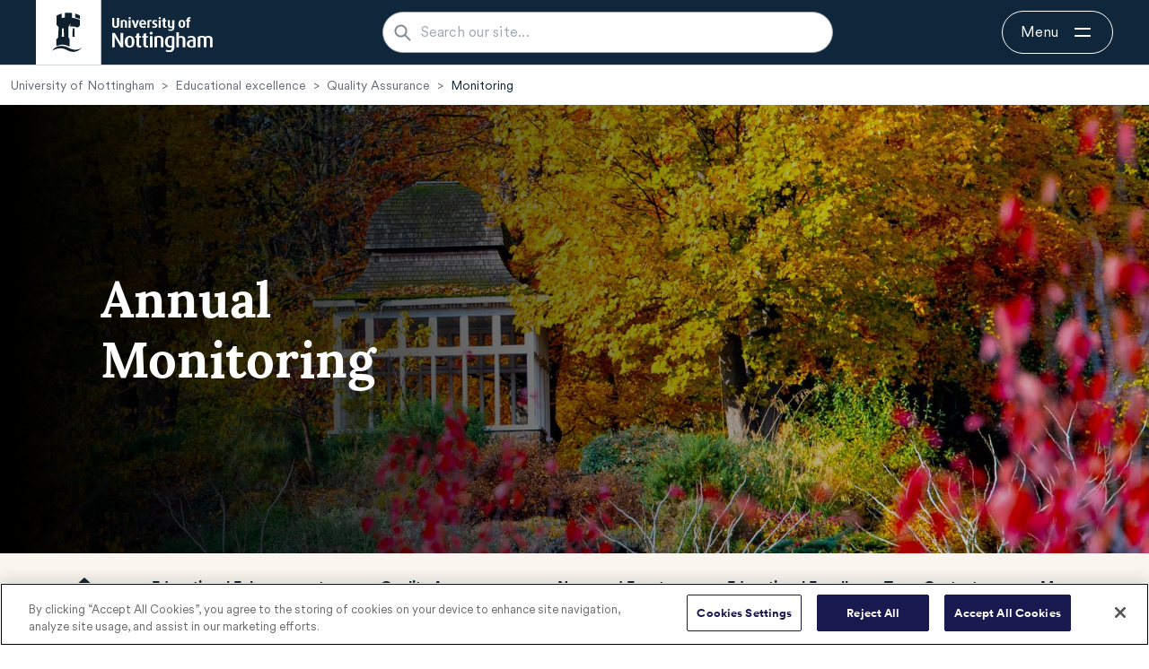

--- FILE ---
content_type: text/html; charset=utf-8
request_url: https://www.nottingham.ac.uk/educational-excellence/quality-assurance/monitoring.aspx
body_size: 104795
content:
<!DOCTYPE html>
<html lang="en-GB">
<head><meta charset="utf-8"><title>
	Monitoring
</title>
    
    
    
    <meta name="GENERATOR" content="Contensis CMS Version 16.2" />
<meta name="Keywords" content="quality assurance,Monitoring,Annual Monitoring,External Examiners" />


<link href="/siteelements/stylesheets/2022/global-2022.css?version=9588465" rel="stylesheet" type="text/css" />
<link href="/siteelements/stylesheets/2022/global-breadcrumbs.css?version=9620737" rel="stylesheet" type="text/css" />
<link href="/siteelements/stylesheets/2022/responsive-2022.css?version=9583845" rel="stylesheet" type="text/css" />
<link href="https://cdn.jsdelivr.net/npm/bootstrap@5.0.1/dist/css/bootstrap.min.css" rel="stylesheet" type="text/css" />
<link href="https://cdnjs.cloudflare.com/ajax/libs/font-awesome/6.4.2/css/all.min.css" rel="stylesheet" type="text/css" />
<link href="/homepage-2021/stylesheets/style.css?version=9578931" rel="stylesheet" type="text/css" />
<link href="https://www.nottingham.ac.uk/etc.clientlibs/uon/clientlibs/clientlib-headerv2.min.css" rel="stylesheet" type="text/css" />
<link href="/Homepage-2021/Stylesheets/header-v2.css?version=9626332" rel="stylesheet" type="text/css" />
<link href="/Homepage-2021/Stylesheets/footer.css?version=9549158" rel="stylesheet" type="text/css" />
		<script  type="text/javascript" src="/WebResource.axd?d=PjUm9HYMtFaBv1w8LgD13UIzsrcgJRMlHl1KVAzF2AgEiZAQn_RB8q1D-OpipawIamHu-r6UwDtePXpIVa2V6pnJ_gcL_OhkiR9WkXq50FLfVzbD0&amp;t=639039891107561243&amp;build=171154"></script>

<script type="text/javascript">
//<![CDATA[

if (typeof(window.$j) == 'undefined') { window.$j = $; }
window.$j.register = function(name) {if (!this._components){this._components = {};} this._components[name] = true;};
window.$j.isRegistered = function(name) { if (!this._components) { return false; } return !!(this._components[name]); };
window.$j.requires = function(name) { if (!this.isRegistered(name)) { alert('JQuery Extension " ' + name + '" not registered'); }};
if (typeof(jQuery.fn.setArray) == 'undefined') { jQuery.fn.setArray = function( elems ) { this.length = 0; jQuery.fn.push.apply(this, elems); return this; }};
//]]>
</script>
<meta name='viewport' content='width=device-width, initial-scale=1'>
<meta name='author' content='The University of Nottingham'>
<!--
ControlID:__Page of type ASP.educational_excellence_quality_assurance_monitoring_aspx has set the maximum duration to 3600 seconds
Cache Enabled using rule ControlID:__Page of type ASP.educational_excellence_quality_assurance_monitoring_aspx has set the maximum duration to 3600 seconds
Cache Page Render Time 20/01/2026 03:16:13

-->

<!-- OneTrust Cookies Consent Notice start for www.nottingham.ac.uk -->
<script type="text/javascript" src="https://cdn-ukwest.onetrust.com/consent/8d94c393-ee7d-4ad5-95e8-bc88408adffd/OtAutoBlock.js" ></script>
<script src="https://cdn-ukwest.onetrust.com/scripttemplates/otSDKStub.js"  type="text/javascript" charset="UTF-8" data-domain-script="8d94c393-ee7d-4ad5-95e8-bc88408adffd" ></script>
<script type="text/javascript">
function OptanonWrapper() { }
</script>
<!-- OneTrust Cookies Consent Notice end for www.nottingham.ac.uk -->
<script  type="text/javascript" src="/SiteElements/Javascript/aadatalayer.js"></script>
<script  type="text/javascript" src="/SiteElements/Javascript/gecko-cookie.js"></script>
<script  type="text/javascript" src="/SiteElements/Javascript/gecko-form.js"></script>
<style>.async-hide { opacity: 0 !important} </style></head>
<body>    
    <form method="post" action="/educational-excellence/quality-assurance/monitoring.aspx" id="form1">
<div class="aspNetHidden">
<input type="hidden" name="__VIEWSTATE" id="__VIEWSTATE" value="6Q+Xnup2+02XPMvUg1Rakc/xcYoXHARZdu/QiskRTVhGAqBZri/[base64]/E4MU3M3IuEWRVSTUhGyQPEQkyhD7+p5Bn9nvJ6K1+0R8vyDdtPTNeEDl65reKomyCAj3SnoRLJnImpdStkNEqySeky/dKoCY7WiV71gBjE7kavEhyGpziRY/5o0wAw74U+w+UnqtNgS+QZYf3ev8ecYiBm9bc49iqaiJ7CrHF5YEv80zZDWGAs8G1HGogRrb/tW5heyRPBhlXQe9cbUYszFHfbA04yU28JC8sQuqQC40N6snYYllEDcl/tSkrQ0DXui129fQ/lU7RIRJg+2GKywJ6CUbQH73Vh12g5XBENLtd8+vZxyz7zcCYGqeS70LB4blSrrlA5TPiUsN+9KKZcGymzHy6TFZPRE5OlIRgJ3imU2K5LtHSwN9P1y/CNNo9xo7ndZVK5KI1fHcUVdO6MCqpVuu4dcfZn49JRKjeiEGFskt4Y8VchnxIpCO256CMQPEWiBWfuBAGpVRsk0kUz5lUhGF8N+JfhQZtNNkDx/8wDD2j+hx1uTSd3ybyFrlfk2s/rOfUyLOfg5w3H/auL64lRWb6/Rh9obLzVDs41lF9Ojad6wKPP5DdWT1c1+UvxlvXYPyTfzZlzIi5Brk0VQxqKrexxmOtyACMbMR5tWEUrUIZ2aemUU/keeP7RjG0syZcQiXv2fUqq0CfGyLKQy7umuQrcsOZwCmdIBPXB3KQNYnJZI+Rok6O5/hBbTtwDL3YDlRyGlIoMrZADeXUw2Ff2jQIGIxO4/LSb45aOEKPAfOO0zPAWLx0iPNQn7C1EVQodhU7tPXTHBMCXSniRWmRGriQCqg7dOLU/JUR0tjXqaZLw8lgp8EdlSSvP9+8cpchKi3eo7opLtgVmdCTunhW/LLTz/M0S7Rsg4TvdmsOWEXcll9W6fTWkhMgE1ScECc5spz1tFcbtPUPF/cUsSqdPmnm9iFkGJ8P+0pO8KCCgfdCXZRLhndOw1Fc+dlD2Nq1EahgqeK28LLKCZpHTaR5dCwsDlB0HmwN4gJQlCHWt7b7r4ApiPsVAIiGUGF//k0CdN1KC6x/mq8rH0y2JtR5BXc4DlBsPyilPgnJnxPCdFewnYGIGCUZKZsf6q1w4I2VPL1At0h3iuvFv/48v6VQQO2fcSAwl35WcNTn+3EtMmOu9S5x8OB2lNZzmyE7+2Tmc2N1KlPp3XmtTREqRMBJPZBFw74nAe/REGC6EuvDS1r7hG0FAqekB0m1dt5KysU4m17yCnB7s0NIz+vnJlkubz83Ut7iGJv/7sovX+pEpE+cFp7NQpLWBbBlUsn2SIHMzPp7tP4Z7HsBAI6Ngmq2oiouM7Lj+SnsTJwjULR9DpQw2TghaSZk4b61Qk7RG6IYAlHkizNc5IpeUbwgBO/oSyCKJcoDR1rIlgs01d3yqfD2mBWPHBsRXufONH6XcwJQX5qrRMDzdKUHvUzo3oaUBwHc2QE9ereSOkbKzVZguKdzE2GYZHL3Q2Z7wZIdY+Z1kpPsXG2BzsvVnTDVgxqOQHmcJoPFLquSDEtXCNYQTuFcWtsJa5987EHJ1ROBUUDrjY6TdPUFLs+b6/mArzfAv2beBQk+6G03fbGKzaxA96djv6DFpGAStQHoEAZUvtZUXvc0iz1Bn2IUdfn/fjosVl3Bo6TV2tq4M0rDAT/4cZ9AvVCakNIngTh7c3B8GDJ1acr7TZSsGQBggPEuHPDYOXTbqtBkaqyLLwzC/GFuciBymud6m+lkx6b9+ctbmOxr5MSr5bjEy/oikq+WNRuuJLheWXJ/G339qUhuS6QaDuFXFuR7x+R2d2kngZft/b1KC6thx6CRl878+VLtMnlN7cSBYc1pcYT4wQpj2GIxl8yDf6FI77M8JaqTIBpFkOC59SBH8m6fkzohASJ4UKhlTgrCx3CVrJsSlT0VSVZZgxLkCt7DUhsJ+eVMRThwxoe96hTB4oFBY2e6cC4kPjuPz/cdADcx53YRUVQIFhB1/XgThSgROvpzf6FNrVWiMs+Tg65eXasTnF3khkXbMC6pJxI7p3rs8qC3sKYFsNSVhilmG26H574HXnVOYzcimQ6lNtcMnDWHdYNcSBKlyS7y/YtM8FYH/V6rPBXbPT1QIZZFloa/VkU41ahrdrSeCSGtFQPLEzq/qhVwp89ZOmxB1zRvdPkAkrV/WESQ+Df/TGxvpU32QUWf3TfbB5idP4+Q1zLJRczL/WcBMH+ajYBIlt7/7X6Y6/SH+eENlJa8uBdZALPf3DzRrzhEwzrEQt4avbsG425CFMku0AShBXKCUKk5uxo74dAw9XTk8uOJnHl+LtRFe0MCjzMPwKrkyu+n6U9lfNmUNzotxFiVqd1IwglF9OAU96i+FgXJjamMXou8ylTv/3FoUlTKbls3o3LHojwAL3952YS8i1XqvSfpUh/[base64]/UvIceQappiuw8hu+URD2w+HHWQ4BDVHxWiG4FT/VkUkZC0bJJtixi2BuqMOkVWoEEQGbxmAJglo9HrWcQ+EZgqsD4ljQ9JTFK91yPdSG0IliWvQ6ICHU0KaY6yvbi2V9wIMR1DXEjiSDTFzlr6lQ+AvIEO0izgsTIlv/[base64]/Oek/BDiNUPOtfxMoqLp/wP9tGLh+jsJrgHQeAB3D1sZYxLD92MARoCbLV96sLQmaa4hbIWrNWRC4cdBMeudFZ2SN9hbSxXChZShsJXjdbcZNwqT0cklM8lX2oPCxbDfbTJRZJqCioFj6RkF/i6jUtSIhvSrKx37trJKGuOYYPw/L824HfxBb+OyGifLxfg5o6toJrsD8M0sIpz9FDoVNA1dfvSAS0rIXqailTCfqdxrMXZO+lHJNruJHzn/9LuGFCoEPhxaZ3oJlZRcf2KGljqotuE4y0UkI+53l1y3FiKuxv4Zvt7fWo8MRzXZK9AHPj+TH+SdhLTKOZzs0ZzzBBs1uuztM6cT5HWllskIJqwUWja63t2jjNDrkvEjGN8X6/wXQ7qGBnE41ZkhhlspFTyZfPM3lsfGrbaB+JU1VJ98CSkgZKpxjjKUQZzqpRQMQqJ5NRN5hk6Afkqgjl2iWIpwwpnUFrNbHbaoEfmt2PpIjO2qK7HELlUMNkirqaHZwygy8CMqFtqf8Xw8rlKEdoGB9i7ef/dr/spuw3Sg2HsIcrVgGOVtiKMcbD5kEnt+2BKtEGiQJLNYdLeH+wtc49kHHqJkwYJ0pu2+BCSZVXbzKd7gFElC4f+KVuj4t501Cs0aruHIXAgITpmqm3gfUaccqMmhSTns2nPBSqVBCKwjIZeJSs2J6vY9JN5OyK1k8Z/[base64]/foKNGWEdPnMyJvLoGdmxdM8ePCZYJjEKppjztEhYhL+weg/LqTxNsYMwxJLS0mxLuPnHVOMW+QiXJKkvrsxEFKwmXspjD7gi/iRDsbXY5cUuEb3lDTtEZH3hI8OdVHy7zbanNNlkTWiKug2tkTKwM7qlTLh1Ew9rUh6OE8bSIvLE0jzvi/llEDJrhcSrUiyymhrkASTYAwtGAeEHGbR4rZUncg8xY+ZHmPlo9u7fxfAm2HCMVD7g2fEKCFZ2YdKMIM03lhU4A6e/8Hw+BsxAJyf2FjymamSKs11Ww/R5Z+yVyDLa5QintV5Jbdrq/MyckljPDGs7VXjB/1be+wk3rLkVA93arRM0BTtxACh5aS3KQAIsxHup2z8wU2g0g/cdVpbDD9HGEHD+hi225Pu7Cwk/7Ed0olN5bxzLJRu094TrS/Dmi/hRsnpRRhMUg/IlOxog/7iKZbpdXbgDkudBw1NiTCr1E5AYRlI2w49IpEhrjfpb5S9brhrFyzNQu7brRbHVCf0QS3klFJYVokHs6zbk9Id3z3ik6I++pVo79PGtmde8HDlKhyUSKyVy1exCzY7mL+Zb29h7sdNafvDacCOmb4J/YV3hoacEaCQdjEfOIxAsKYAQiWCELqd6bv/el5uOyraWdV/tSaHCC8QQtw6Cf0lagiCh2dxuKAyRXN33cJ4G2mgDgPJvzNjHYythY0+lj8oNMReUBQGWTJFg9Gv3H03fm5aboRVd3c7g1wH9hGwy87v5pNMbsyTwN1IG9uSTIuI1qOoludgTVylHIKYPnrVwe/oRc5cYap4bF53oOimM4PPEpfHr/P706jHRjK39MjYgith4lbRkBttIm1Dp0+spNVfIB31FGIBILyBW3cW7uSaWNNxLqe6SOdrSOvfcP0YxXIZ1GaCX6NMEZmj2VxOUTf31HWKj8KWCK7aX+bESpXU+LFsuOHjN+0vlMqngZMfweeUSTjysdVHQCbavJJ7DyDox7IlDoOTdJBZVdopakIobuZNq7kP/Eu6nPrslIbZqCCa3cORr7Dl2NtRcCvF9LFxvlN4N05EzY5B22o32UuEVNoxep1S3/YhPvX70l73GckF8KsOzvnH1ATYdl+19qfXpeDdrSbbK0rgD8u/[base64]/OTA/tGOYKBEoxy0mJFJ7cS5rgA3q9MjPqB9t6DHQeC69kMPxBhQ5bYuuZVFljfKD7Tksk++Zkxfjn7KyAYC6MMAHdmpqRGevrcxSJw07PUZPMY4ANuXnINrJhYk/rYa/UAr5ydRLuz/pgemGJEjMEAkRd6//D5USmoxWRJpdPMqIKeHxalXaB5Vt0K2nTyKgUaZKm5iCISKHM0k4xTFrwTNclGZRasuKjLAPQpLThlIfdOigXo2m+QuSzedUpcSV9aBJJyJWa6FKHCiBOqof4O+p5rZaqeyLysFvNV5kZIzEi9xzwfN/bDEIWBeFvpdqniwKzyrU1Nf6JT104oQ5xR8DDrURjYfcQ55dMpzaaZArsF71A1QBJyeh2rP7tcMzkzseqLPo1tIqp/zyVNBGBTQy0ti7lGODRbsfukGedIBUFcvlcCe16Sih7pCZraSnBA294wZwxBfF3cSPJUmxoaUlUq5V04ZnLBN2gb4+DXmp4P6447C+ONuQU/qjoCP149yzvjUv+pkhkFqMf/sgiocYLhbG5L8BVjIPxLbNp8fPohGAg5ZSziSkFuupZl2B7BGdS6ZNRdx93z15fzD8fcXZKzLnohLpX85PA8+wG4TtXbYbRvMXnTJqMJNWiEwSIE+3VFLOTytllfjkDFNKPNOzv2/c4DBCLcFJqoDLRUROOGRAJIJqw8zjIjoL16XJ6jo9MbamKb8mkaL9C1FmlyYMawbzBa4tmFmc6fYdeDZYqq8/[base64]/qXHaeV/wmrHoxOhJ3tOcIvTbd5/E/BS5xnbdKgxz1PCkDpFG7i7KnXTo+sY2HVrSCDmrJUArr2/JEMfPVnqKYb/EEFYbEIsFPjb6KR/XHe0DZaNEfBPUkSTZRmJKyevwHr8vkvbX/WI4RdVs05BeiiFJyKV00loQp45/S1r3cl0z2pe2u0FmhVMnQCnZxFosoeoKGCndCUNjZQMVKFKWFyaBdRBeZlBk595yCoVO/J7DOay0Wq0QpjV/7oZeswfbbWg9eNyHjA8ee3qTNHWEX5cQb+4Iezqx6pN13uwifbQ241ZBoKaIIQtKyRdmV/OprC/SE/CSN5ZblFaeNYVrfy9QlSWhRhDTqPfWJS7lLzzFu1Jes2NHkDdQe6BA7V7M0JhmEN+7SWImUzGrkm7vLspbklxAXJkLL8ZJlufrhFgT7DLEfPiTSJVl/oM5DcohppX8e4yX6Ecf7+g3HWFK9QnVC/WTLSDX5eKsg4TQEHUL4MQFtz3+Khe4wVY/0gQ6qvPvqYxycsU8QFwJ8uFeMK2tA0EYlV4Gcw1Z2/[base64]/AvElIESUngvOO03diYzB/nXesilR1Y5va9/mfI4vIKghh1ZJcZ4aBFwklcBXm/9LZyYhyIcGv8qjlpBzHBDod4j8+9DlrNgED509Om7AwtbEX/jaMEcix5Ln7VsHLs+s0J7u2+r+hnfZVbTRe3U2+Xuts+e1Ydrz2Uhg92SOpikfdk1B7VaCzQRtHcaMLZgMVnz8iHzO3h937CZ1UCuKpfBOBW86w9gbKTjzkWsBbnbhDX1reVOAJDMgsG+BQ75NdVoCtLkAKcW0Xf/6HS429IXqAguO0RJU6jx9PYSvzQEPHd8tE09W202/wPzvxYQEk32j5pOmus/WgamNZyzm2/xEmCtlwcNOTlPaiQUlRvyutXrp0MpupWjhK+s8523inTLzNXQ6GFltifAv12mQKSMHD7cOUhO8KMfifCUZmUyaSriGAY0tjxxwM7nAw1skQ2jv5VBULBjKCMxPVefU86GDtujXqZthidEDik/yvH8wBBX5JEy5tdZlDEyYr0sWJYUmjQUYh0PV74M5qGbuY/xq8nB9FZzHgaNnz9cEy13Omv6TIKFDKQ29qDwLy8KfeOcn0f///PYUCf6IF1HOXo9ASG9A7SDO1/UpFg66oglT2BCB4r5xx8T59n3JHunAkom2/mHm8xMzfUhzMKkka0cNTev/TvvrL10LE6PWEcxDW0+u+Ay5fIbKLpHNaJAfxbvHzuYlE5W4XVJOPTwdXxj6VaB9wI3AQbrT5UvR5dbo5sRXackInfc3THFOiAiUuKMXc2vah9h/AomNelB9TJFknfdhsiWBiTAJDUTDLYZyLsbYwscQDxkIzhZw2t9UJkQm3c1H2K8zQ4jRHexNpHOG0YeNi/fy2x2itfosaJeAAcI0ltUZfEYUXb/1IeXP+EIyzwYYcWCp0fb6dsmAJFNbPVcrrhSYEH1iIEsqldtX8WzGQeH6gW7iylqVA/bS7Rjjdq55KAvSDoSpErJFNbl+Hsqlt3b0g4SZwXkPE7SVYINWCrp8K3S6QFwSqQNKdQA4e0VIYcaei0k71MSzZM9o7Y49ORpdVNNCqyeXHsR50HLKfhr5hWxrKaT3wlIrPEuHBAEh5/o/R66vrVMWAHAz8jkLqYnCgekaQ1oCf772eBaQA4vrxsvzSiJJduCUvO3cicyQyE6rfuxvAXDo/jqMY9tK1UWvioSzl8ag21SPigVsBomiOm0xkXvv/L6UOKaEeJHndYrrr/LUvSVCNrXW1RXrfTPUYg+DMkuYIqisnBGBfyV8YEIy7Dyv1IrEtAqwfMQqhkb9Px3eghfS5EU+bClp4j+42epWWfHvr5BOKTDcY29H/KHJYrnmxZ8X7nWgP2WwQLEiLIx9iy9mrPmVYRjUUKYFGuCz2Z/Lk+WNnynM+TWiD3MEFuz/[base64]/esNjA/mkK/J5+7YJ2DIG3ENPFmMcyojIjtfrp5a4e10ygUXcP8K1jZBLDqcfPhvZJL3SEibz77ul74D8vtaRYWlRbbiYdo4D1qj0HAp+RxORKdY+A90ky4Ftxq47nY3LJ8gRtvAGDvzjbyP2uuMnj1LPGScSvA4I18UmD/U+BmJ2aejJzeDeqEp5HdHzuSksJ6K2hi2MgqzVwBy93N2kGam4HV1l7guJVcu8o7USGJn4iWfrR+d3nu7XVHx2oemXw1LhRDurEBg1AxYRacXMBOrKWLIS27fIQZMpJkvql6Q4Lg7u8VYpRYiVnm1CH+LvpZsB12UoVmVB2dV47rUg0PzSGxj+IkIWxkxceYoY/P5uopQkstJ/tssQ+f8VYqio1JE0xc2QnoA7tiEOm7cYwr0TqmB8kwgDNyqz41HAM0sia7Vk0zd/Tt+I+Tl1imLqFXAWQ7ijXdqSiwtRFssy6n/vVgrjHSyx4O8EKD7paZYTP5VITMieL1WgpG7DemGOxgmKg7ken5Z1qr5gcpT2RYAwVWmXPbWbK+JzhqrQPYUSopB2SoZFd1n2g/52L4y/kmeeR2OWYQOC9/J4DAE7Q4B61QIqGQCKo9IcyToyEZDdHRCpXovx8D/mg4WpyKkFSMrnW8gkk+KmQnpypkHLHEyToep+djFo0aDppP2/BsjnHXfMaF+0GKCdQ7h6pXr7f84Ttzo/BWhnz8HI4YrWEmRr4VYXULIvAfKulb2ME5nVGtwPjn8htq0UjiG8PAxiY74bnLzhFS51oizMBo/eD9UHGxb2Guu1qSs7eFp0ISq0r/9JcFn7Y3nffj/qyu7+wkvVNWo31psHOZ4GsAbS55+1X5Pi23f5eWKGGwmjuTPCbC0uv114guQRHtuNNm2AZwG8CkRO6EGo+Yr3uNLZ3MSh+CknMJQSccyPrOCle4k0QjsjunqxHDTcsg0nUzwHdWxCGd3FY+2duA/hcAg717FsOjLfuyeP4Z7/of3jxKRktp4ZMOhBlxrjwJ/DQd0RZIe8SuF9A1yv9Qtqs2J80kEh5NXGmmibKgXiJN4ukmuNUR+dogcXSh/73rPQflrmwVRcava/[base64]/gWJVnb8lpmhK1ZlZzwMxmoW2pb5kI56/l9xwn48qV9/[base64]/5M7cumjrWlPAv6MSXNnCwZYVI3+HOTBO0oSFjnsWRg4x9bjWsphLT7TqI5pf7REvPoVWnL55H7i18Xa8IR4Q8chAfxQwYbPGGNoSsnpo23NSdKVw36aV/XSnfegxXajbdGeDFRYwzWCysPcGG69IxZhwMs34h/H7ERJHiS1IqPpeqkEJWKUlpcHVJfEPJ5/itR+zu3eL9wqhRhRZJmkOF7ftC9TEElun/fCfqMeBO+ko1cUfilSgEgKgXtlTiREVoNadtcRhwQ19cbX71sOB23KRgTHIo2Htu8ymmcWLU2UxpiroYzVUZdhMfmmiu8oE8a1f5C9rImRVeZsWD51+hYCX/FlD+VJ9zQV/+LamaLaCl66wD+tdGrgxsh/9nf2BeEkO9I6a0G7J53WltWOKCIu+DTRrasYxbeR1GDX+QCVhmtq8xcgoIJwDsn6j/L2BoiMOq17uukzW3t2oJ/QYd36JR/UzeGLtOMH1kiXjpIUTH2sjTL3D/[base64]/[base64]/6vPKX3Unz7KNai6de6fM67NEYzwA8mc4WsYFGm35Th/ZXxdFdlVjelEaYzLgw+ANkDlGR5OCr+XJUpSdk1YxJh7imd8UJ+napx5fjfYdBaMIGTOjhVDSFupBflVRks9K60POPiV22yij7Xf5+FpZgTj7+Fy/OZbECZholkh+3TH7+9az7rdVXSmok4elH+vaTtDLisE4N+SpjhHqrAwxguNtfBize8/U8ZVbiINbcJZxVQ33P835KzPOzvMqmsbriS+Vl9PcljMC74kAmmb8rYmpXAs+01Jw0grhSDmQEW4qTpXY8W2fgr9J2rALouu3Rtj17ALqhwsXJYM1vAic0MeX9lfi8LDNL4JBomPciPYeQ1T7nSp/k0e/aHmqppjH0puLEr18Vf3vgL9Hf6e2ab5g3sTlal7wR5yCsNyIqKEESFECv5sKCOmOhHYYhGS57iZhtd6B/AlPTvh7IUpoJVYDTAcFcyb+KRYDvktsuQlEjSu9hMfYWfqhPH6/[base64]/LWB9zGMUsiown6S9mCjjtrQ1wtb0AAExRFct0l4AvzpoUp2JvJZasWE+mDdgKUwCxsZffKzUwFZ5eay9eb5JthBmaW46URdsAvID7vKKQulTAqAxO4iMZP6Im/P49wpxfxe+iF9FrZhQpclZaxAAee3jITfa21GLilFwBOJF9U8V8Jc/EliWpBC5vgYoWnR1nVOK+mYtnAP90Hq6ZFXNVyeVSqXaKxIupwDVWOHwpazoI4AD98FWoysTIoRqDO9jKWkPGGqEtjs8301c6n7hCKtVzn1Xn8rT/7mWEc3MHA8tiXfy28KqLj2QkSg0E7P/dARoYLn9a0fzjZrHGegjaXBsnt9G9WISlnaPEv9jcaEIWqQ6UV/[base64]/zivDA+jJg5XRSWrv9K0mwww+1hZ2Xz4ORVklY82FHjNPQ7HSoeXjlV8rAzpPAv2gBTxp+UT6SeboB800eMkedzeG1HpagzlZV8fjPnNhs20NEd8QaSYH8lWMuyayEzNC9O6QwLMkyW6n1q3Gf/ipnWMip916aMwb6hvqRGm4n++DCGNckBmk3PhAKniGY0WOoDpGl/Ez5QetzvtGLPg/oBMmUFDVyfddwIEbCvhR6JIS7c3jIMsClDLG8SPVMKNEqN3nfLxFoGg1QzCm4JU0yUaSc7+ZHDMhFqkYdIthAQIHC6to496RF8WcQCLjGebWKX8B5lpQlNsaxBF6XAFnZyx4tk77D1F2qbdXBYtOhiAtUqoVTOPspykM6hp5zzHoXhaa0sI5M/[base64]/GMasdWK/[base64]/w1y8q+zwqYDUuBEUsDCx2zSv67+KaDVnrbCLjHCJaYQqHzsdJxZvIBmYL0SP74L1xPhpEIU6y6we8D6OPFBj9Mt2Lp+zRsfLE5L1QwaaAPZf1jltoQ3kHHcn2S+zOrQHqGrUKcNUBfYA55ArVYR/LNmvTyDZZ3agMggXXEAHq6ILgH0Uj/HABcXt/yIWfzGifD7TlkjKA7M3nEy8mBjYSeo83GogBklTZRro6O/BnCPZyUh5d9wGeq/lDy+urpNcjtv33/XO6UkMlKSGnntM4ChQLiXWmzSQf30BrLEq/mb8tyRejfkYumBU+61HwOtaXB6UXahqkterSIMoG8be5U6Kio/3pWVk9kKPKBuX7Xpc8llkr5jFF9AmK+xOF8Wq9OPQnSYmjxUOCu5oTem4P4kFukt7FTkOCVJOSfOPmCaRZ7g7zzy7rFJgj34M+UeAjdRhdFqb5N03XI6cjyiNJTAfykq2J47/43MAZ3Of35GsTo+q0lH6st3O4F3mmRJHTZFkuacoaI2Ny6yjxExUJ2vVbKMMdKR9NIJ+Q7kFni6LafRjp0qw5vQ3cwDw+P/CAEwrKyQk4O9mj3ZOaa79+4mmE6choPMrD6ANC5h6FoWfzWYT0xj2nCSj9le2NpLj9Bz8jLlwY0tw8ZRz8WrP+xG35zFY1Ylz+ANloo+uDPV+f+DHrtYzu9x/M2DHoEU/YOCRsDWiN2RmqCr2IK69loK059ZXcqZ0RBLMoYBivISFyNnXruil4x/GV0wDOI4hmP+g58YnsbpgEIw/FZl/fLOc4Y6qi9f+4fcZxxKzIuZXPeeP30NJhq5TNCCj6IHJ0VHjOE2wqNU/xoUSlcu1Zqb1LDsZejWfOWDnU9B1VMuH/[base64]/SzvrpngTCVWq0mvx7/iZyW6r93jQk2ZRsfv6r9UQsfji13oJyUxIES7/mKLqZNuxeFTFCqU9qFVHQSNVdQh52HbpmpdWYgsihqy/6znDnPJsMidmnuCsYocvku15JlEZWErMZOCfVvGQbWDP/t/tRRubuBfx4QYmjbhXQ1bb9ap++DhJbrbXlIiqmEU2X+aIfnVJ8m6kFI4XnBmYNnPL5VX/yoy1tV7Wqd6rtfexVr/o+VI+9xmFG/6Say1cGUJ8kx9916CSahHuWkxB94PMjVJ5s8yFbyYbS+FNrIP51uvUqUvewby+wRk569NNAMyJZakBfpIKvkfrY7T8i6UePxGomkmRBOfPwVi3x/o9w8DryxETXyT++9y8b7FuMnWaLh4g4nNUFTGGTFXhX/698g1iuBFAhPi29pFR8qKygaqTFsr1Wj+qhy1ZzX8k1l5mDzoS420BvU8UJFxV69aDAcBob5vGA2rbw95WCOY3jm7EJAcTbrzwXe8fdSXZrbUH00qjFmYDmv3WqDTi/Z+i7raMLxTtu9o2aRQk4ZaoUpij87rHgrK1ofPFiJZynxHIqQWEmfTuO34IfKE1raandu3q1BV6S2b5gAaTsNoOFi2HvSzJfceRSHyDSYjPM4NOREfNXGYI5dkHL0QGFac/rxnRRQf+6FHan0tuklHnMG1cVVZmL7jaFYr37EqOjJ4KgITwNGBzm/[base64]/14yFRHwNIv1Z1E48+wGD4dJw4g62Y55NzXN17E4xyK87Demc8jOEya1o0ztp5NG9DSmyzE3UsF+JCHJNxQYSB802XGwifp8b2s3TGri0/YN390oUxSX/5hluygOsSkttRTfCNWLh+Y5A7yMgS2d8Z7dwKbya6wwgDxUFI8i2qa4awhF3GnjWXmd3Oa1qRfF3+x3QR6fz85MpwGKxvgcRZiBwgPtcnbidquMIOfFj87jpTbhct694DVvnypshQUGTsXRs2uSX5Jzoy9nWIRCJ97j2SpSOVfA/hGEciw/Q74IE8KPimXbDatffLm2P/qiOelFiu4tS8WUi9mMXIVrmb9ygLLJEZQ7g7g3t9I+96wRAWQjKLwsaQmBLkWNRLToT85Ai7uA2a1q02Ely73Ww4Gs2u2V23RbaWQlysszQag+4Rngw31BJenqX+Hg5hTYvJkwQj96i/W7IKeCXtCI49kycrA5xKUcXQ/YO6XqGhuluw0JtLGvdEnS/ZSipHfDahb4H2JQjLADBdWwm/5NRC4zDngnBLjRqst+a59Dry9Pl/v/r2Sd1g71RDRIILiYqdxkBwmzq93XGEcV4FrLVh30c7aPoBuxQc+0wMA7tulS0QsOnrxKwGZc6IGkMH5EA6y9LnSj+mocbM9Z9u3PGJ7VTv2ImKiLqia+h34ofVz7dXe4EH+swmPyYC8y05Krsx9Najq0aO/7EYTRpiHcWgz0di/Z7Tc1481TuLqY0uU1s9pMqeljj+cZbtgfiwb9QhP/GVEdG7CSFrLRH2G1dHpj/ez/wNieNsThTAyxZQSBnNomtTRFuq25nDUZfzFZrV12gZ5o8/qjQ/9uLaQIixhoj1OWscADtjvPc7zUIF+/+BnrA7qi4QwqsQk3AQ1ICkY6jfkO3cr4uYHIIOyFr8kf25F5pljLpihEsl2v+7VyGJN+Y9rPmxKMWAp8zHXuP5YP76gLLmsh1myEZ5w850pS3261TYkWRy68nVWYzluz0cJijwYQ3i1fyn3kCpKdq796/hVVIo/XA5kpiuV5SfMC5RMYX6hjLDJEmhPNnS4ZaAM1HACKhS8197kQJZq0PicHruJRG+pJ+iCTRLGoBjWT9bfYP159DSCnpAAJeUvDGeZ6e++EChh2FqegLs4TjoWnGB+qNfDmJw+RgARe/pTgc27ps8RA+wlf0foN54nK5uN4Tzhf1r2rrdon3ZpxaAj4aI0RFIYos7JUN0aDgEf7u0SThpETPdrjFJ/[base64]/IEqsO6GYzj6Yqm3p4w/7mjKKKJ0mnvBV+YgoU8dJMxw4Cv+Nc4rHxL3gDFY3sneIkHnXtAeEqrKaQfYy6+7srO8GZFXJRIy+9vIY9tF0F1zmBStIfOsc0/5pqRJQ7sEFFIRaFmoyJ9kIYyGeqNRC//[base64]/Y8RcSMAO3t5BIdy+J77KwOTZQzB1OJRCYohHAzaioawj2vu0hs06bxI/kpiCLssOH095bplgU8dMaaClN2iXU58DXMC6RPLUWirkmCT7xyqMerE3YnXlUyMeQ6OCgJJlOJfRv0jA6Xnh+wNnXDc/oNgNE4GKmdyQwYx/[base64]/6Ds4HM6Oqv25m91KmLk1vVwHcUWmYNmOO5PNIU1AYaHk87CIGEPwpZ9l/LoJjdrvbFLwvp9ylD9iyhnvRjQ/q4rvoNsqbTQNhJVXIgS/sSZ9kPpb9+0PeaMUgKfsrQRkhPjnMOk/r/8d26u900zWDpIzvC5nlzOKFb+KfUcdFak13L4Bi7rfww2/fD+ht7SpvbJda618l99DHuA84hiHlmj+hh8qRwvc6VjFsCG/[base64]/urBhSlZPPLzuhvMlaaFEpynx6fik0hltCe7vveS6LO5TuAnTvze20RTTIl+QFp1iLdnGNsn5mL0CgjS3CpFvUIhBqGMVJ0x5GlOAXqy5uqdDvvbVqubFYTUgDQfJmWmYFXAMqUShI+40R8i/D3MNxWLGIUq6UuGoEmmVxSrmDkyO8H1YtQsC01MlaxokQ961UKsnHxnoOvZVG2AYKgkiTMkd8qrm6Ys8VOX9LDi9RsjlTI12SMyFQnisqQA6uyGthHhdHs8km1+//kOqP0Z3TH4W4BfGMsdH1cl0OXLJ1TLa5D/IINgpBpbNp9VUqiJLuXdfDGa80iu09iDWgxAn3+D8O6f+ZI2aa2RGActkDNKG7+fyrGTd/DYiiamchK5uQvnmWqEtH9G5WcnkPKKjpzrlAjE/ndvI0HR9mwcVdbUPkVngjZ75oZah2IWntyMBLNJ2NbM7Eca/jYDzxL9YoegpmLwnG4yBkYl6193kVOFIHc0KW/2UbHSm7zgOcJKM51Qfj55RgGsqq8pE2vRpjjKRrc+UTBlh9J2mS5e/EV+piUu0ONJKlXUKT0CXyOzZim630WxBHDbBA9r4y3eUBNBzAfFh90vcV/e2LZZUO0orSqv1OZcxbMC+8N6GNIrC8nQdbPdnGlfcXqe7/2Gg8JOIuMRaqQZ4mzoncgegO06Fq1E6kM9WgQFZCwI7TRFZzqTMSd7tkyIb4mwwbRpFrY4YQTGUweiJzMfqjnc2brG0fCVsCDj82HUXBZH8VBJbp0t/TsOTtYG2/t2dpYtjNFLmozghHMcfymW7oDsivlYNOiheHxPeFSufNOQh8QTDsXjTuTTmm62TnSNCNqc+Fv8IVGnuI+SDoYHIcDpKD/9rzHXRVGIi5nDL4OovDXN2yiL0fh5da1SZme5PXGcumkcNnP9UjGZ0CDsSbki2HuL+7lA2Z6H+UMj3Na2Y2OFNheysu7MZ+iixg84nWZV3NzgjbTCluDp691AHh/yVNYNpMVQahFyQiXMUQXCutkpBSXyi/f3e+hw/KDLPL7MnjMB3Bl68F68vx8WdoeMOw7rlFI0QFmF8qsA6gu10z8F77x3hrQPBzrEKcua8Ja7sPnvhAy6B2fAp4ScEJBBmyE0n90GmG+7jV2LhrdHZWjCI4ZSJP8pSZALMHOtAjriJ0icne0Y21rzW1WfLRMD/XZVOPCLSYZ2Q+O33/uzcM5dKXANyh/uOz1+JCfR94AbHVizh9G4HiI6I4wy6/YGmW0Kfec30FP2LYTuAN/UspHZ8b1ol8R2uMtBzORK+ff0K49hePWDSXnQ0A40M4dBCS93QhzPyqEomdr5BOiH/d9SllYBh81Gi8Vj9e0zgSxmoHO11N5511auvcRVAf3Pguk/1+3KFiq7mj4+i0k5+hQlbjwvyYG3XSVckeWlRzuUQ6uGokV5M83kx4f4PBDd7ailLz0S4nvZLPT4DgjGQQ2lYn82ECUx9h7zUVTceqQrt/MRaW9MuoLmk+cI0LuVHobmyT4PSUEDrTjJsRK9aQDeQxhzauOkLhxHRn4cFReFk+mioLkx4mmv2Hc6/QW4ZJxQ1oCkdfgHgV6RJ4tvrnYnU9jyntOUleWeyxljkz6dLC1BORjedAlf/Sqt0bBnJKYq0lecOMam3t7S9WCpx0lPosSejAkLj3HBxcKxOPYQiVyQqYNyYbsq0/Xl6LFNaDlt2tcJiUuH6aE3/AXDc8GBzkhKz0DodSxObtF50UFPTuCErBefV0L1XJoCvO0iUvuJsx/DPRNYW85JvH3FISDI4NbUVp/ZiEminEvPsR5MWuzyMrLiZxqjAaw9EjWRFxJoTtoesTVsKHzobb3pFYAbWxEhme2qLwRmrbynv63a0MLwknE01g/F9FYvhzz/K3vtIXgyFFG/R7cgD/9AdDMTmOduUB6AcRVt+tinrzlpVqJk0CO1OXa1QAQWr1E/crIGPwDhNu11ac5/CQcO1jv17auxG9z9y3RcUpNz1vk0G8Z8HAPbwot/73C6BAMPgCFOugRiE5JQbrtBoSTZMPQg5q+inPLuicarwptOQV74bHypuxX03fk0hopNpyrNacHJmxjc8iHbb+fZwiFBXU/XutklVq8RGuIDixHGjMyQKRH9obeu2TR+jphrwXlz4CPyqcv3V3ldeQCrHDlnUtwnv601N7KZn/F9r/FxNH9qGiBWEbVzk+za4GCwqN/5MQdNAhCsC/Xt6I/XhyGCz1L72bhmFAVW5bqanA9V0sUAwcjSghaRejO7d6uuy74FhobX6gN8To3I7iUTIZOTyBC+EK86SLFls8OVojp++QBy3NiU1SUIgX9TcHq98M/CyuRBy+50tVnLeDidJtZ4CWdbJnXKeW1aw1eBW2Eo5vKtZ4MfVAefkQjjbsNzkhXFeIe6x9i/6pJXY8cUn5Sk50IsDUajbDquhCDhv+zcGUuZOTVh3wdBHLKMSb+cos2nmjzAuT8fhIKJt2D38mXqHzAiGqvLkjybb6xCIlRl2whzQ+04RjlzEulFWaxX5E5ykMBf9KGaCREonyeC6QhFJnXr2dydl5g8fLlh0C1zCYpHTrD2R3s/VXC08n+/4RKd2tS07heZq4Y0qCdp+Sqdm3kG+kDxoA3mn3THMs+0nk+xAvGhuexwU5O/GYxU5rWaEbSzrH9SXp2txeXmHt8gmsUmURAReylnJRx14xI8ykYY9S4dAjwHcz4oE0S4CA/xQNxKTpQpPTnO6XwToiXzU3XPgYrBU8ohms7cT0NGy0DHfZ6pLZYKkBUUw0dqEho/wju9hqyhMf/Q1AWCyYtjPicxlIYjdTH+TRlFaxIrVelluMmx/4x06XFgR9jvbWYiiqd1o84V4rV74VF9AJ6BqgHRqMaeEXD/QaxbqSBCxLxee2ijoVHZneiTmwdbbIfZ264PeTCRsoLT2BAKw7TkaMYzSdsK0vxNanwDadkptyULLoje7S0mcTyYsF+XBnLhBtmodwC3Oosdo7jC0PDe5uYgTj4mM73TOLbyuIXR7pCca9m2lvRpYxh/VdAisleRm8bOWbGMwBCOpMtWqnHhCU3qVrkFt41gshQA4Ckt7RMonnJjOsUiCIEO/PAg84DntbmKHsVV9qgOqZuhVjLGeveRJVMz1QNym5N/vq66Te8WIH948pxzATLLN8x7qucVWcwpOmAKVI8StOM7HdbfA3hCGvDDft7Y3ogLKWWhBsF+wJ9iZk+CZbHu76bC1qWPt6dEVvuuBsvu9fP28XBdpTqots3b3g+FRGkHTQUK3ubMfbDMxbnbGoivfxlgg9oSmVNMDklSvEv3q2TqFb8k8UYIg5Ry6yD6T/41oGah/SpRgXPyeZIH3Ounx3w/0cjlmr3Z1bowttavYVx0VTYSDp/a9kzlj0dtU1pXhsOWqWVJlK3GHsEAhVsR4E44vtOzS71h61EKT7Ci+9RWwakBl3ohCokMo96+f0vfO6DvLAWflYq3+MyXD8QNtStMlGLn7ZKHqqYN+P++uHMMg8iNYMDTghkzqD5y2NZ63smeQkdF8buW44U8tpYfG8jTyCbHG8feo2Xxk8TtXnCH/5GI4lcSUut5J57imBrJ+v5yJ5m1xtEMf91IxJh9uOHZsktvG5fw3ZVGO8iOAk4xurOjxvEyEVnfPYuEC2GwJoDTJA+fo0pxttYDWWxYYsLFQHhCfdW0lBx+QxoOq6vY9NuzA+v143gfbd7HnRLrQs8ikWJ02fVZo/iEbJXrQ04oLpfCoCJ9x38XV5ZxYK4vIfR5zG27N5u5tHRati/PsfPvQgV7OEa+yOibyEfPd2iERdeeNMs3CgNqxX8+fS+eTbhBGC6nix4xm/Z65JK02AWfYylfWN7VWTJooWNxIcJi92AZT6DIgP+iAu1P7GQQwtnjTCbg14T9AEvHiB8sBspRUvNM3UvOJ/rFRqlBaa8F1q0pWLAU/UaZmhCUHyzVd5pmDd+2HieOsfTitBndxF6+GuAIpKInLkKFeJIU9wcYeBSDPYqEqKhUBMtTgzaX7+s5WptPbCMw8Mzm+BpgXO1L6O1qANq4NhWMDx9JZJB89+/KqISd3zrAJ6kyJJE7E8FfKcV5ZAvxCSXeUs8IeVh+UyHBynJ5LJSf1KaxtQCqHjc1x30n4yUyRkEe+M9rLcumKr768LqbV+CXOEmGT9cUrFZ7HPRaq2D4atCBNgKcDJ/pLLa1BTj0ovH/t/TJJ+tKhpphKeU5Pl1bNaFqgDZE/[base64]/7mzuk9pY3jSPhUvgXrXiQLa76Asnd3XHe4t+6Wig/F//ehG/I0pLkDVqhPlgigV/9WkQn+SypxiwUdte63C4shgBWp0CvQjbwUMAa8qthR0HGF8TUkpkrh+d9+HbjEY6Tf519BxUmErJ9FJIFvYgwgkh5/U4EenWWfKUI4F/gn5TvpzazOfN11NK/SNFBdMnGmyxzpEZzYy7j3/bBCRM9ZNdSr6I3E4WWosqiqDFM/C+7hs/[base64]/nEcZk9IeqFKdYUXYWTns+C0YF4AyxQ1SVL+s/msCGsmJOd/aNQD8srC8c9idcbrXSrL5Xt5AXl33czkQ46j/mRenCgDQrDE0xtnhxGDmgqCEHBhka+X2Hd+GbP3+5YdXyyKO4fBhwLL7d04E5317fVFPDQAbOS2wDzLGdFIah9zovvNJpupsqKMRO/YbOoxX1aXM0PpUfhCsgG9/MQSOEqhp8DWKSA6Kz4Ew8Ei10lvo01zuubslrrUs+1WjdW7FB0MelR/W9EM5uh7CxJwa3tLDVE/kNKTwZVp2g8vGkkeM86CpNVaycTgxX/TCCWAa9JrD0IX8uoen0NnJLcaVx3dVvP6+FBi4QrPymqIl/wAcR+/h1MlD4dfxnbiOXcILwjqHtN6Dh59OkrPUpyCx8cqu7aHGQXBhW8QmDD5bzwZj0F8EibwoutilVp9cpw8balrfZA2TyVyqBA8CdIdC84KSclqpZ8l4Ha782OIJPLqLD+mGmOdnUkExUDW7nF+l9+iTlq7G78kSknyU4tIlpJnmYh/6tI4xWo0bX7F9KjQNFl5MyT3/StEaBdByQDR82xLwjFBwnkUTiy00FLtMim8Pkhaclr2pLt2QOi9UT1wJ6Ltd+HAT6kx8I+w717ZwwR7h2Pv82m2XBdLvBTBxj7MkPOE90xNGrx0Crvcd2QdXC4gz4h/MKE6vGCUEoyz8vHpmp9Z2ZCWjUPV1EeSqwl60YwKkUIwza6seyJL7I3iB/aRZgJlLHKAw8fRmHnGItWpZIvW/CEQFCz8hJLvzkZGhUmm0n2Z6QIb0i0uFgi9BqunVm3iKtrZjebQdQv8APhwin1ltNjunxu7DeEISoUgZoszQ/zvc1IGSNkn7z1Rq/sQiRo2kGr1L9OVq6ylpxe1LNSEKugNILSHRDpww5YJgHLqmxlboSApnTFBPQTFD9VOXYwMCbAtZTMdL4aVLe71yQ/wOmvaq+MelJDUpKoV3C+WlzIHpm81+8Xb3RA3mPxaqxg42NdlOU7rBXx3j3Nfdg0AYCtg0vGIs6ZMUt2se2wE0bBEGbS+bK0k9fKkk4JNkn3McL8nm89eEQe+47DOK0O1sKj8mcAaFvccxJmyA/fzIYkM97nRKtPO1hB3N+V8Db9NrYMeMbtR+JkG8SL/EzOSHgOCqwlJ7J/DqpkmHrmBqf4q2/qcO8sCtR7R2V4aQ5vw0QnxLRxfsDvyAq8GNSkXV1TFoWwO/mWah5RFVQzJ+O9m4nbu7AopGMjy8Ge1WIXc5v3fO5CJvldzm+w6mSxgPhmeyLphoWLmGdycJkavPL0OTwA3GEGaoWKP/oejePbGVALa2v5Y2MmFi5KZx24KDwhYoa79vxlbWPdBX1yX18b3J2IO62mP29SPzX3VHwPSyoLsPhd1ApCuqNzKWjoT32fyfVe3RL3ndFBCAhkLpp4c+KB2x1dZFHEZCkT/sqYlhNRHEJ/cr5FX6adrWwlYHTwRoR8vg+r5HNNL6244wBesS+DHR/A5gGkHpvbysN44BgleMZa04eWQx3vUPp1KcEjHs5z0E7ygH4fXOZoDShS20TrBjP70k7b631+/l9QCb+ze9G+TSB1PVggc6pJrv2lHQpKNBpSToOl5wTOemD0sGdK797lYQTEyuFQDYSKgSqLdAFUQEs4ruMOsY7w179m2uUOw2D7UkaFw2G3RuolXlnyzGwJvjTmBQEmdapZ6A8QA5rHk8j7xOS7TMeC/4354GzvrvwYGul0xsxb3Xis1Gfk18uMaQCDmgnu1+lYnL4Zst7EUei9AmyeUo7rfs7NNy6/nkZmQNvmZXO200WYUdId/LTh/piD1BcfmxWCUijiexH8rDG+6+ggI83k9N+XR2+gDK/TWKp/jiZHjK4xJMZN0y1i03tmdkVEc12kPz+RN0h7TJppoqRzX7/ztW3WxoYmhiXL6sYHl6mvPTVwZOALg0Yjb00V3IvL9zvCr2vKrgfRPohoIEb2JHkJr2NRgzSYNaxjGWUH/ssFaaAfkoUZcM9cy0XZ3mztc9PbeTIT0Dl7krG+/xBWj1wSkqMHSgufbmEM1XYyoXj/xzfiMGYgOeeqNGPWAAi45e3XMORuQbU+S5VmqQvcRtAzYjTmBvT361MNY0hxl175FiDjKDlSnqMWPuEz+umCwofK/l11jtlPz37S388v7/SJiVfSmzkTUtecvDkj6MDrZfchomUNsG0o/i6b2Q5+Nf56LEeWTXbrM/mfP4HmTaXcLWyVuQ5eTABi0cyg1a3n8B5Msasp6pc0htTf6LxRZlZZPPN7YxaZ82WW6sUgZeuFt/bmjOy9Em/JZtZ90RIPzrFfaVlLk8t+t5CCcNRw8srdUSiC5ND+Cp1BDpft2mhczusM5muoyDGTjI5L8uoi4xoYyG47fIpelmsLwnDna0VV3xgc6puekb1z8ndMTpk/4ZlNFBp+13IuiVCK1gD6daEhWDK4BTM938c8oU9wALLu1WucLHQJU7nmWslL8WXMX1LBCmTbUdFxlpqVVdMDpBJirBkqr4vdfLnzq9ofNaw+38WqEW5/F19z62xccJDpnbLiZ+/J3F+FySzwjH1IROMujnkBgOmMms+p1QxKb//62mVaVoSr3F4mBgIZmZaZBRHphQGRpMhAEoGFhft5JFz2XqPCRr7MyT6nUuRJsgtAg4BwDlnHfxxkO/8MjhY8Fqs7DgkCcPRTtBg1jMgwuWI/bD9YizhNjc0rehyISnagNmwuuiDNrJTq/nJyq+c1C84eGY7w80o+ddmMpdY16heRXK2a3jOe3U8gBGlsx/bHNC3fXNcVO0I6hkwPds7YQepZtideitwqS6i48uwked6YiAHWQR4NEOhvg3V/jrqQp9d1ChmklIZ1+qCBrf+PiBhfUNxoAQ7cZwzrc0NBIqWXTTIm66EVbJ2T8085FEaztzXGGo0rqRx7mtaJoIaf+PokBwdE9/vw1wxOkf+fyG5E1Y7XW0JLjUNdA2go3q6i5NEo7zhqKmFxDSHdVRQKl4mqDd96gH5GnVvp20Os53I/xHs/kMJA8CGVBfbx/fYctP+c6u+emDDti/n+LnhN0AvN/a13uFzlnrxzJ4PysCzxhae2grG0nKEGAnFZFLpk/7goeZzxD4e5kqAywohBVgpQhg7iRE39hz7OtcAobfEm+637l/cM1gg4yYTcdL7WD2MbK8V8acMIbMlALpTwmU+wK3cDwNiwBi9zpoFVQnJ4I+x4O+kOt8X3JQIzmBznUYKPeOPuvHai2F5LAzRlDtUZ2/BfgsaENPXWLnbH53HwlRxVcAPEi/pBrr8jKE0TRi8I8uLbq+3ol0Vg80iBu6QDIy6LzSIa1sPvGsqjEcyTeV90KbRdLkfUlLTEIWhJmSx8mMbkiP0KkRYY7NU7vcJcNl3BHoGA1ltTdWoEXEN54Mc9fGtD9zSrFaPMSXbt66/LfwImo/ElKNdb1BoSc72+YMBESuhSv7V9A7pIyhJP8/[base64]/7CO5OQA6gxgcCIDSOVcbBP0YNSSo97Pi70oX+WqC1UOkB6uVp9rnj1/hog9M3paBxO9KWqKcSeMM7SH1vobq5lmr27/5O0/RL9uKamPGgrA6hXSbbBifm7lWeu5VJZudgcFWuO+lvjTSfPC55mB4dQinUnTicYSUgGSdOSv+HH7o7mrt9t0s7Yg/VfDayTVqu/yJ75RWAZECCUIMAJrE82SBHmTY2OSQ8JSX7Y+/E5v7aCIlstYMU74YlzXVruYJO+enIolr0Y/T1lEF4eFQoJ5R0XcImVP9wXtOr8rvjt37Z/HFW0JqY8F5EFsACVFnbx8/pAi4PBW+fKzbMbj1wdYhpKfoUycRrUzukE9+XQE5D3yp5JZEas1BNXHy2n1qnc6zESsKLUnExoT9buI1fKk69HPorJT8DpuhPRswIhToYnyBTBBReUWUKfMCb8uM9trH7h9BOmPVmFzqV/+0Ud5NIXc2WfqxUvtdA346NC/V4cQfRGiun4/iwQrGb0q8Fg/Aq6eCU96vQlYQJEB9VSjXkjdGdYWjT31//XEmMk7MoS8anbPFnvsEQ8nRxoi11nyvxu0myhRzNwL39UO4ay/wkgqvzfhw/msR0LpCTDDRjQzIHZj63n5ZjKO1wZvW9Lh5XjOwlu8sRMQPhdO6Sm6WESZwlXqdcyktED0X7H8BT9vaz8T0cUIjhNDF6+vLVouR5GzHRZdPcC5seXTL2xD23DdRphO/AzvFF/A/aeq8LwozNYE0Yr94a83T1f4uvwwXuI+NW2BGqAd40z1IbN61aWgIL/842XdR0ROx4wdFOb3Y2dWl6IiUCfx2IGh2a1bLQjxugw6+QVzDZj+LabOBX1iMvlexNCoBbD/10ZxCt/V4hzRygLITOUpsIB9b7xHRb8T8W7k8zLtDaZHI/gNDKAIKbULl48xenyp/[base64]/7Ehlt0CHIOPeGnp3pZoFkPE7BjYd5dJLVU5XfNY5q5rPFjtZsTdwtboCLA5ev3t/lXFgTntLl93yT4IU+P0xCVzq5PJHIy7WqTJLXYHidHpuVXD7M8S3Bx0j+ad/08wDFdM9e/CbkIBxYRNVBt9YZX33Zpsg6ozrzxl4moShqVdrtlbEncD7iciRqi5DnWGu8Ksn/u3SZN0ru4+GPd6Tv/CMpTVUWstxl5rozuQWJ8Tpb7vXMFEkS7xzIdIv1F9qIWY+ivX4+mMgfsSAhyTpcRqWnASCTldoSrI4espmmFLIGUrA7Y51NDn9VPxSY0UFVMyRv9SjYSy3CAtO9lv09AaGM2+Gnp8XPdZMgZ//YmmT89S/xcgEAvhxExcDOE92RHlCPZqiL+u2xtWslXyU4cd8jIokVL8I1XxJ9cNR+1yAwlcJj6ewEtgkL9RaC7/gRNdgRXhIPGcamQnnnXmhKwXBjS2XT5rZfXq/oWA2t+hfL1ysTA2IK/kHlDfBR7I1sMRVFJTgJifGOS7iCo5uQB7eO4VQYl3VkFLYcWuhWAX1vbGZydgpSGIn46xctLGoOSZ4K4BdvjMp29JlCVk9XE0eKMIQmUxm+EoknDVa0LCGyeQAz6Y+iZr7sXjZtRYQ5lGQcClpTf/fJEVMlxeteePfqiInf//+34uBPwbl069ZtiJI+qNGeGwuyYwZvVVpIV4j66v+jfxjK0JCO8l6515zUNTTCV0ZJ6hHY2p0fmG3OqZGZ2kG+VKrKZeRGk5C4QvCeIhliteSbnxF26XfyJLgjRYGAFZSMIh/[base64]/KvxUcRr7eY2BZy2m20Ai+34F8gwMezO0Xzm9dE1+t7BKN0uMHVKwkdpyl2hv3GHPUUS0vhTY8jMVFinHfJSMx3VzvFHPbqoy7vlnojZBLW8rUVSLYDnm6u6fbCqgEiFcxY/0JQdR8UoEsYyPcvaQsD3qevemRF+XckcNWU3GKT0dcTPIT2+7utRZ/Xthkp8/DUH9pJ9/FzFbzRjrqVMVQIB+gWkbgNT0O1DoKUSV2l6F0uigqC1f5Y/GjhXVI15VJLTEdQ6k2cxRH2e5V6kB2J75I64wgtUaI7TLuhvkLQrbwOBCHzKYhvX4SYkO2FaAOqBviPgAIaPEezXt/dIkhCVJQ03505NW/ys+RmW8dvzusl5DCVF9dYpGjtuxg5nofFjH+Jvs+S7BXoikqQnhulQ0J03i5ioeIVWAJ3bdHIL4lyVhcPX4ZXeXyk0HT/JrBQZov5IV0PYREo8XXm/x/IGfJa/O5ETh+/0mMObcTSehr9U3m9CDK+EDasm/CwGpikxL801B+5y0bzue8wjHMZjXWb485ijn+WRZViuhe7ofP2X4zcmlJpOlQeCN/Z7huZeamRUBB5w3v1JSYRUfPYAgxb3T4kZvV91T9VrDrgMB/161FKy6+szB4IH0C0+at+pJe7AAt0x8tcIxSHiwjXZhmICTBEU/[base64]/w9ApDSWj5t0jnru1Y62PKBkjd1zCOmiP8EXq2sP5SBN8A29EVKN0x/uoycSosbrovKu00d5CeBE6CmXHxiTvk3G7aMCAbjUJ7xF/VnoDJxR0HQ3+qsmnPgiBPjwWjUFs8MMZBv5bZuoRNPO2ihXyIjnyKgqOBh64ugKd84SPnwiinDFcSqSzv5bohLPo8FZWCM2g4yGDB+UOH+AZXUpzPLF03KFJCJ1nAC+/W12mpmAtgRm48JDhwIqPALY2Wez/Zc8Iu3a0qjtLEt6PVNliiXdXAV7PnNvD2omV4FqaZXWLH3Sdi7PIpE/YCQNyi6UMJVOKBpcYRXFf87cdBXubp/oi7w8UKLq56tInN3f0NOFafFiFY0hvYSMnryp00jocUBbqq76VB0MX4buPAs6SGHEO+dc068uGI+8TeGa0bkUXXxiCSFhRZqBw7br4RSImcpwQLL9PgmnbMBCXZ0blV0Cxd7Nv1GIk4tel6gKMLXiFClOg9K3kOTDVCVM7jgAMs7RqFd/PuoUxISwWxNqTNsHgEpLZ095dkdtms/pO2DHl+0lgTn35jpFYDc85DWS54XrSKpZvCor4vGR7qN3/Br8ez4GVWkNt1loUaNbd37nx0o+KT4RltlA5R3sk7fMf4NU3AyuJttnjoIN50IFU1nD2/dA0hITPDLPNEG12PC5MqpoxeSVxflFCaciFRuBv8g+yLM1y+JcfArt8l5EYEvLu6tqkSO+vw1VuJHjTfjWSN46shNOxth4VzCQNcBKEiMPaAv+ZVYGTunUNHsk+abxaBWaqboZnUW0+p4+b/QVk3tulooY03itfu28c0b3lNBj8CizJ2C6r3BLl7VlEpMT0RwuC4eN4yWhjNauhlZBfL3uRgn3cz19LEAcVBE+0NB4qkqIQWA5WTWgB0Jy9S53ckHWDzdh6PIT7EITCr3tcN/yPLP1vCJjQYz/ZeXeRhbKt3cvbFf7LOh6rFIIbvGnouSWCtNLzPumW8jRgNv2UJtY0hJztb1mn2LoDDfcqrtowYerLNHXa930IjxleCBy7I4GmgA3I424bqq5mnML11V2mctPvz6Hn7pHtKYnP/yevqJv6RgmYUP8XPuvqfyP29S9uGBo2tWMBzjxLdvtJV7Uj8IlV9HqhxuPo9L060KLsSrizvJTRHNsRpu8WIylvM3hS8lWQdoFqrIbtwBMKpu9vxvY3pjXF7Y3nv8U4lUpKyQtXb9MrzFNMMU3JS1dvOYZIHql3ZPc9ctD2Jtyd8glAUVGeQULgkwsJ5D6L+9mI0MYH/tyqrJFOevtpOyfgCAg03Z12PcqTBS6uQ5sO0oLx2v/pg/n7YNi3gtTO8NrTdywYHD6fUDLS/PaaThszf3tQ+6gkzXx3iyC/Efx3nBAEIoLt2uRE6WyO8Cc3PTGl6g7Xz/IRev49bIFmyMjRR/mri1R9BlhwmQ+duMOxQOj5XkW0jVNXbEscz28jClblW0GQC0fRnRuciG1GgQyc3qdl1aDbL61C75WR4n+y7HJtEXeVNaqSdfc0oL3AXBXx02ZsL6TrqQM+R/vR/86o+bjNVrkKRswUTjGKc7uT/XdwZA1JmzWuRxyyX9kbX5iKtvSzBxaPL9JFQa9ey9HaF1MgZ/8wwLq03Z5KJQ2q+ESOnecim0tDb3dtTSgfXBQoBIfF9Ft+mZyfy/jP25LtYWxtO4o2rr8aweXZ8EuiX6nFqLdbH8XHOJ/AOSuAbr1tNKvfVQlw5fpYb3lzbtGh8Kb6igLI6PJH8zJch1WQpP0noHsVGraYPYkB8kcbw1kgOZ7Jtg5+/VLnmWjzhRhtvp4q6jnr7ONy6Ciwc+2c1PgZtoeGoveQCWwr8q0A1BMvc0PtmKJNM6CqeG5MHd+WP5DYqskq+yXAFkEEQmzlRjGynHy/5KlIFWaX3cAAZlGw6PNEYoXiNoLz7ZoDd11OC7fS54o0aTfd+7K7UASrVnFQSXN+bk6ZYPFfY3koBhN5SK5XHmEIg5dk77OqOMTfxQCXuud9kviqINzLOyOGHuEpBj1DvByo7sHzGMmDBh311efuIBGfkVc/0YGxHE1Yy5ITF0Cb1Qqf114Sp6ViKzYnxJ8gS5iPOslFmhN/YbMNfRoxQ6ZVVnedI70zO/JY5XXWdux02miRCWLOtyvhYw4awrm3hf99gbHl0tgeXydeUzVaOudHNiGvEVHXnsyh86yu2KF2AfCT33vmHoEkjesKQ11tgdAIInenXKfmSfr8ND907MAzj6i+qkxVwcawoypkgBwnm7XWeLCBp3imuRGUU5RHIUV7f/n1qtOuflV8L3p1zvRmqJEbDwV7RcknwX1418cScu9mBVU+SppfbhCSO+2W2bfgFD+IgkOvpw3CBwc2TIr4aa8sUw+JPSmjD7mGBB5LzutB2loTn+WeQ0HRKtP3uRXM5eZWujsIbZDDMfqFCk365rYjGv8gU+u8fxqVF862JOan8DnmJb3BJHV/Pydi6hMzDRb7dO6IZvaTBK8Wuyk1C05Z00XB0R9oLSTLUG3zVxSxRZ5TB2qLFdVFh3Os4ZX79/FhwHR7DIMyn+J6w8Mrc1lI7FnXpXaO6mDUhDcBir7rlQSVia0sv7o4HKDD3A3T0ocfy7b6bEO4dKDfzfY+/zRoyr4w4b2zDAeTrbErleM7A9p/A4vtsKdewdahQzL8+oEjH7aTvYeOLnLyuhWRd6bCSbWqD86DDydrLAx4XIgl0TxOqA/[base64]/64MGvl8bMvQ/[base64]/gscQFzqwHG/DoH8Dv17FfKqOdVoJXpTrCg1QhXou+aXUrK5dlzy9QOdFYwDm355gf2jK2WAGhyFGbpxm5gofZxSEj3GwDQkxzOhOzxQX1QnvqTWieVPhzx3+G/9gTp4+ABKayO5U5KoB2rmn1v+z+LGJuJPyP2h1T7aza7+kVDGHdPTeOlL2CFEvich4Coup0VIoYqro+gwZLhWcqMxBU0BIkLBSu3ZGogU7J0flCXRtL25INWWl6zwzBocH3LFp2FD/umsg1O+27OFwnw5hHTJ7xI9TPJB54sXCnYCWwREw2eCHsf5IQPgcTscZXuFbFmuOUSynt4m6f+3PvnbtTKgQ5oFRXPs5NA1iuc50F77jYc+n9SnAjlWs0/B1iAQoSIAHQIc88NstPRY7i4uWV+5yRhn+XI06Vz/5twZoNoPou0KEVvpYBgcV+aHhfAZUOP1YmTFGhV6nPDR1j8vxTDpc/yXasro45PNMVjEEgF6OIftN0/ZSXJzNfAymW03ez6FlvPfrtKszHIrSxfIMHCQrLgq7XuWWWVwEekzurIBjW8b+rNMYPetpQvCAw8eye39ZojlmRYq8K47ltSBbdLu2zEZ740SR5jrDpHiR2gaqdK1nU/zk/sFa8uLx+uEbswJOqd0M6aWOV+xDK/b6UVHEmq5CYfW8sZTezOzjx9ro4W/lYGRxfjTUbCFT9dfA5dgYAZtxYkN+ObHwvN2/Kc1j9QvPH9ppk2QlVJoEIXZ+O63BjCViE5tR6SMHn15lmRiiiqKyTAmr6HPHJbHStREpDIdm/QkZBWQs/IfdHhquR83kSgeZ7SX3ZeamoSiwlcE/DoVDJR1xaWj0rkzX5ABU5RQVipYYAVTudh/[base64]/IdIyZlQieP43OJHFFXi8hqRLJ5smBy4DMgSeFbSvg5PDI9sFY8vpDP5RD68MW8oimrXIh0GzCUzrEBm8GVPL784Qy7Gdg7FQhf5Kch1StafjqyZKYBCMIjxsK8C6/SB2byyzm6R9+UJv5e70v/wui7MfQeQhpW/0FsO/JTcyMZcKyribs5kiadP+ctbA5nTn62X5urNHWGBEu3CG1G+ipyvfVWM/tUqVe3CyPnl0/[base64]/I5odqdFZ3dp19Am37l4h9207vHKilNhIf5Fdy00o2DumD9vBV0yKqqecrPpo5O2emaHkAkfiox0iGrzeZbr1vYV6W6vpxVc+MF2gY4ByZ9oKBbhwNRFvoEZ8SvC9OLCIu0LzEXuNNjBHGGiqaflTVYXNsPWGX7/lXisuNqRKDrwil3H6KSzchZv70SbQghe4v4pB2/htvurGOpML/+EmiiGedIlOVMcPLmwayvn+7Dhq7OtlVl4mIiweDdyo63q8v+ELMy2KATLDMd/ppF1zYHVddIcMvelG52Jehv5rk8qTIFxjLHWtvNLoh9lEowcajhJ1oE/IpHcDARopNdHxO9OSUGiUPxIXYpNFb/xkDF18/ryveeum0tdPlzW19nNpYZ1PMb67fxOYLSakvPXa0VoBKcYYogrkCdO9wpnQ8A/fVu9oygXcSBKhOPypJoQwWRsgxUAC0sCzDWvsNleRDbKUrdQdAU6dAvxQcBBJfruxDz1u/Z0aIr3W5kCj51RsfI0ocpJdo/MosR9/jcOqCnFnLNLRseFAoEkzkvgxSQL4HKcuMDh5Or997mN94pRwxe/H4jUk4a3z7DTQ75Ni7e2VDb+b3VgWMp09owUV2eBOWu7ByhpdWI7gBLJSAE7lqLEJW8do7m4iwZFiBlwnSVo0jWW3DioFurlYXuOujB/ifnh2ZCgyphTWC7Sk+8DBs6RckFcu38y4GWChsGgQhAJ7PB76WIiHJRkHTlYweQOr7/BS+z/pP32h+ns10M9GU8PVXABqMIheWVB7Rli4rYPgAuEGRv78mYWVwfEKd2O4x+u4gu45o4oGSBOJaMTEY7quP5n6Ox283h4h0Cm6qnTqaBTvywEFC+z8Gz9tR2ASX2D96iQ/KT13yOAkAEPC7b+0/4ArCCXFjE2QgCnVARO3m9XXCPPQGx1uN+8PQkbblyOZhTH2uuoXeb023mQgxYS0T9Ix5Q/8nJIdBJUTGyhV3K9mqrX+pdHRmW36aoRVRzb2Ss/DZdRuieuWf4FLDVltzzt/nSQLFA1M/R4Hb2Oz2nYVtwxFY27oWhbgKQlmH/mCbtsiT0hRqhjEGJxLAZ87NGxEw8txkfKhSWdP0zIcxF/9iqfmRMUphJBfigtOVYWqTIUvDq+zONqKEZXYr0IKAwMepTqPcqPQlvYXxx3wUoHp+lVHeOqyk8C02KNzAFj/7CP1A1U64MQSzlDp3hjt5P/7h8w+sbAuWYWMz8rJjlFh1pbc2QpmAaM3lzN10+J+hGK67tBMs4UBBfrxfV1iKVlr4HbsCJWvgGex4oT0GqXXrU80KJW+kTNAI/FgVMjeGvKvSJkMVKe6Ifbr1myg+Mf7DONN7XSpCG9le6VfJe1YuyDf3A+kb/2SGzVG8PY7ebfpmMrbzrRYbdv+wGLCM5hebO2k3Pqw9R6ijKC4xS90ywOplfyks3a7yAlt5+5taJYDtNAJW9pUp2xELp3fqwQ0HmyN85upTy/ythppFqYeFUTmKHpjHRXZ4MoNscXWIt9ImxWBsguJpyTPfZZGoyja2jFdLRmbRdvr7D0st32vd3ACw+hP9mqyUDb20TOwv5IMYm3VCuQ6JoxCMv4s5kEpG0b9eZ/jF8bCYVdp4NqTZX7E3ps8g8ASMXDFXd7MoQNZSNEo4b+x3iHX11REgjHtb2ehJrrAolaSZoGT8q7d675ge6aWYo/K2Qi60vCwSjQ8UBgwg/kgr1Vs3vA+vPOe+mCamTOYA/LSmbICFhG6pSmYjSDrlrDWMMlEDABG1MfAKWdHe4DPGx84A9SOYoF433uwHOzO2330tZbPvIQAythgD0Pm2+7hlf6ulB9vRUQor+589m9Gnr0QPlCBb+zKZA17MVXZElyL+ry2O1cQl7d0NswC94ECOmiF9bq/xrzPslwRteYAJYJd9D3gBhM6hzCsUtJRO4OOR/wrF7g1dVC8YyaeU3plfV+LEWmxF5ME3tdN4eApPH5zOo1jAdOYpUxxq42PYrz+vW83ZUEHSchWStE5CJubDAyWmkddyd+cPVAQTwRc0ERX9DdCtxfODeauN1W9ic+50G0yFB7k4+E4thdaG8MR9jXU4+XjqX//Tvu9YmgP20KnYb0YrxCcvUOa2Mm1RxMDpa1IBTTyw9V2feGiL22dXxvbqhy7Q+dDqmOZ2EdfPXs0lj186iCAKYYkbzAv/+qj1Z9z6nhFlGUkxLb6fBxKXS3+Uu0Su7pFBscKThpxel1fTiU9kqA0XSmRry9g2WA7PAl2R66dSlGVGN1xnE0sNruS1ZSlXsGCSe/61Tz4IiSjltsAu0WcKEyYe2jjE0Su3bKJcdX1PZ4XWr3dR776HgmmoWc3dogoerPHUWftIYUp0VnK8SEeEY2A9qQgTYX0+yD2YHrsfC0PNbO+7x376o6TRDSzyLorz5VD0ra0jiba9IsvJaSTHJoRHRXr/rT1cvRi5nX0kSktUL8kNIPPqBQB572ymwJMSACnIMeSpr63IVwAvpQn8P4LZADmWyPfwq9qJP3XuVf1y2Jy/ma2g5mDBkwv/w6YeP+IpVdYPM6TjHNqb70ISpNI3guCjwM421EeRdSTwYGeMIzMgCTk2cV8c8lC3OXzb4Pl4RSLkpEANIlGUnPTwFIiKftYIMURPJ7FgtiUNbn4qG/B6idWe5J/Jb74PcPm8wybAGjpYxboMID0jc22aaEyRA6frZ9y7nAbZ2BuAi7Ii6aYhdUh4P24B/3ClcaVFPMo1vYbMURifX6l6RGL/HA87Q3Zv7SadjeRJtQq/E+VBHCRSwhTQGOB9rmVbFqulwt+CpWl+RRTpD1iaSCceuGKb9F3CG6c9IxFuaGP6FpQ/xQoBwPgLGPq43oNRTH/9sDf2smCrrEQ2Fz/GxoK7JB6tZyolzxF0OjgIQMO3nsVnmJD1YN8s3BmHRSSHpxmjpNh+5VFjnRC3kd3JGPQAJ4d+sL5/[base64]/[base64]/gpSSjr7QDWaMStDXXk6Yoid/AUk67SMqR1nsXRcz5jxzqqccMNvRi1jAGW/Ze4WttTGIN1udK9JGM3uiVb8fnh/KB7jd4h7od+wFSZd2WnyC2u74WscBD6g5w0uta89H6zIdb9tWIb0N1rizQ0qa9584HpqjsypuNke0ApCJlmOLH6ywZG4JG8C9jhiYuNkGx4V6sRxBKmlxnfosTQbez251oEhBOkv10VCFSMsLVK5i3NXYOG0dwibAysPzC4nQUgjgxOCDffxHvDYZmfSqpU/iRjpTAq5S3M2SghhABiIAzzL8b+pdWyh/G2MekN0CRGhxx0XpifgQpxFBBgf2VeIK1FytNnn0Dxjic8SOW6JEiasawfrCMtsSfOWL2Vq9dVjot3XN8R6DOZtyieJfak2c8I3x0RfaJbZFWKalLucyoUNkRlZlJ+7624zauCKiRYcUovK4s60+3tbkE00FNPTZbbrXVQUx0XtJk6X20sf1X/o7S75d1mMS4W7fh0CmrrToA//IKtHUBtcV0xzxUojozGv4RNfZa+dBA3mZT541N5eeBGbx8xBJOgtOkbd917bn4YnJRKee/[base64]/y6bFIZ19G71u8xtQz0CzPwKpWH/2u4p+FOZelbYhYZncBVyX/cng/c2zCY20bc7jMkzKAH5+AZQOrJgoDahQYDH+Oi3WkBV9O4Xu38DaXqwTBPZ94gvJotJ8PjGbKVRogCID+X3cvJcbYVJxHmYA6rfhj0L2sdrQak7/Mg4m16dt0RM5TEbVFi9zUs9nVtcKfAR+QkJ6275LTWB+FKIkytVfOQ8ODEJVkuSdMX7irLjoyz5ZZZZuTwGeg9fP2G/2Y9yYblLy5kspR+aWbUjgEw77PQuS/eiyfpVZpX5HzFrHCVOStfC4bZ2T9ZF7Ac1Cd06YrzMrmAkZuxgVGIDrPuXwFnYaFREh1GV7p/[base64]/tsG/RQN2n85ydl9i2WhhDYToXfi7G9ve0Ps/aU3mAj1oZoONrAdOdPfnuw1Du/EixOVgsTzXxYwIFMjpBu11j+DllmR7EDMlrBF+2iyUtxerSdL+/jrZ7+KTEAUOUV9J/i+clIbO/[base64]/GUtWzcREKW0bp/f1z6r1zxAWqsbqpvLsAAsp/yEGWRWjYPA/1ytjBGl3QCTKFJH60izPUXGSly/rX9t1b5dZMdD3rUT7Z4dHAgMD0P2VssLunegZ7PP8QzMqKh52/bCfPIAXZ95+2w2mhIbStguSfkxcyX0IcGqXD4q/IF31agKUpEsti4bXCh29R4rvMFs+rAgY3XkHIvFvu5n5ZkOBNl243l3WZOI2BMx/DFB0kLoWwlLjBjqu5fxIhm3pWrWAwAEcTSeg+A3TG48BHNMXLR6ofB8Fo7Vv7Qd7FUNgHClVfv63FEJ06tTFj1oSrz1i3QQCaN8k0ZAcJWOBjqnbHCmdcNvmD3sQ0eFP5PhZQotGi3wZ5Iv3HcRdUbMov79cRX+qDdtE3Iy9VCa0sngDyGfKt/6Rd7ab8FCVOmOXIoioIq2cd1BdbNKSiek3Hk/Ls0Q1s9nUgVqK6+4/[base64]/kR1pOLmH3n0VhAnWLUWYmBgslMmFEdx+HxHx7UlDW/lqooSiJYz1Jc7xEA8nGo5NUUxiDutVFlOFE6sqiIaQmDkVZATdS5vOo5kfeF49BTSoLVH99GvtVezNDpadXVQsHU8buAvc7tNN4hecJtFsbSu8o+/pn7RLeJsIOvqDBy6g9ORRqkvqBPWVzyZYdAWFFvh6pq8bazpcrhO6o2l89xmQTFE0jEK5S30gaOisjq5o1KhHPpZrpne/kS1jnIYQfYTUfIx7WkMdCzUedIOJM6lxJ0EFsQKXgG4Ly2pjQMAzEYYyD1hBAqYPxZ0lUg5/7nd99FpnCclmCPdkvCBazmVFCHsvsGuQ8lJaB9qHzjh/SvGOf9V1Jq9nAM5GuoKBJL6VlS652i1u2IFF1jK0YgqmGUK9nhabfzy3d2sT9hdJqUf0jaisgeoEiaHu3dREsdqhjR3bt6j90CZcxKvCGRYW6jiE+MOtMh1sJqz3lBr5TjuUfRA+sMqMQgbHrXTkNgLVWOBd0LtX96rJQBGE9eLTlq/3NJe5cgjsEPHTENXa+2UtFWyoFcmzElA91YIH+7pga24Dv+zUDhd9V1l6GnTg4GCqIHvHGEG6rx2hmBNylwO31IUf02fi2l1+lvwVklGFSu7s4m0qVMfZqnBJiMed/4Dqdj6SpLUhr7ChjlaEHOQkbDoeFYoYr8qSIHQRLAflQU5Oe326b2VWZRr93z5h9/uLDLJOe9I0eah3e0IDgvH7xi147z0wTuNQNSu3auwfrS9A7nTbQJaRo2vKZ5LZQ/pM9DH7iyZzIDpQLfryVMi3mvW1xUWsrNDdbmNn0of2IjNWfWB2UebtSWqMlJcvivMWOF6rdZf6ypK3IOXtL8ARoZxhWCxv3R4y9ss0fiynmatwhx8HsuDdSOQWAIAHMhOv6786hA551XBcuosM2refHbnw/rWNr40yXwyVxElvbqOrQm0R7n9aQ4BdOsZNAwYLPs1mZkz2JjSCQw2zNmyX7L8yqNZCOuzx86wjfUEyXShju088MTejZSU2KyuwmiDCDVevxoJUGNpiaD/q1Ji47Caq3ZnrrT+4MvA0qf87XATnHc+Pf8BEm/5rDDjQBAUqbNpy6WO9QdHu2aTUmYkyTt7J3nFL2u/xYy2qsZJ9HF112cco0qmHB/jbOOiiStF8iyY73MGK3G7IRrqPVzwntZgur1b5OtQyU4RDUIbohM/Zdvky8RpDR+xR7LTCyZ/JuFduSs1eFHs8cq2gLEMqwg7C/thIQKzJRCxeX8Sc5aROlYvDNBK4Ft7DSvrjROTavHjFQ/FquC+tfo+gjvfY73g4j/lB28DdZO9PPPumGRffMjCuCobDx/FKzEu6DrImKDVKE/XIz6/9O6kssvUhJerDHBKPD/m+ANectrsHW4vL6qhRQH0P+9z2mqfm05v0T3+LGqYe9RYT6df7Hkn3ISYqJC4GWhE9Gf/nkUJNT6n0ztY8wCCn4e8YePzLJvUo8LPTRrraFxVU5AsKm7cE0ykveoVZbi3NJYepx8Z89U1nu+soQEbQi1PhQDj8ckX4/kUQt8JfD5c9gBRy3rTsQTggV2w0u0MfcnGxvpfbYi2EZBD9peh48l+ZoA/8t4052LkPbd6VaNOj0Vb7O9EPEDKiQzqUVTqhnzrO88tAu75H6ogHN0VO5gIEdrjrftXQdVmvnvqcHxRu79ipaHVEOMVq7W/0t1sVt8o0A6TQ418i2Mlz66fjiSYYjDgZbzfl4v6+P8m0BAphhYAA1gDZHuChvihah1XyPjxZYhKbWr/QkikQ5giKIQSsV/adzqSePcB+T+kijdK3S1NNBbz+amOgSacmOX8LSj/GhEFylFXSRmxyKAWULCX2kcrAZ9BdA2ILhHm+TCKH9BJfGJQDG4ZizV9BxD2UaqOP40sp9dnCW6bv2Gcpgw3ENJ/wcevcigGQ+RQTVxmUZ+silO/r25k1dD3e5FyDnbys+6pUNx2y9d1FfZM4iVAp6+uWig+JFcwkVlvaKBCBa4f9D911A9x5sN4fFq5dnfm3J8kT+AJdoQ4NY35Cfgnhj6jpwS0DfPJgSXUyoK6h4Qk7Ya7+GJMvEg8ByIGU8rXRMpVgqpYS/hTyYDrGaZ/S8QnUn42Id7jcjJJKTBy+wAs+h4VlaGrUBxYTv/LVZpTEZkcUevSDLES9+OFsPDIAWq+Q5dCKUOJvASFnHTn/FrhKaeQ0zGhDSNBR1QtOBp72G1yrPDNR7SL9KMJVzcRFtRPtNIAO/UGGiwZitBVQICljFfHG395HENG4YkMlXUQHrQFkXfpFWwiUPzf5NsK8zg5LIE/nEFHVOXFpEh8PR+O8gVYslwyKrl5z9AMDv8rsCQI92W5VFDfsmy20/2BteaChwZPjVgqLAtGO+EBWzVJjOc/vBV/gUk9XhhRIhr2/EPwai5mxyGWnSBAfxkKB+mhUYBvme4l4pIdAgTTRWKNzhuxI2wjVSM21xU1xofmGLFtXuFA+AvHqXIbGIkjILQMBmD1yr+z7LXhLHO2xXDxCp/0U0N4144u3T3U0I3Scgq4xo1S32qVos1+Ck+BvyQ5qXPZTt30gctGqZNOCPNKI9baHFIjyL41STmo2DN9+wLQrSoHjWlyfpA4L5eLUZ+oD1c0rHKG/Z8zO+r0gyNfSv3P5SAGX450bEoYWfk68hAjH2D4sbLeSaLV4wrz3EuRngykJtIx766dT4JW7fqBaQRGSKljmfUjIslBj1j97wmDVr+Rf+6XiUZ3uDUCGSIUPOtuRCn4deKkjYfllUlFr9QyQnWmPgOdszojK7bh2XrwSguhA6UU/8wwlMBhwGd1aFR6FG8cd3IgGnGCpPjr1nfBppAdkQ1GlHH5ywah0ChyZh1Mnbbo/Vmd36hXWLh1ZACE8DILjh9z+lebK1+jDIz2TU1MZiaDnKHt7b9LSrEW1dTP1LUW0eTEpg8G+nHeXKxSDdF41R8XoSCSMZaw8dplCPwAZFQcOlvWW0jg4XWTQpwckph2i6FPTf4HYtcNUgrCleUSmrm80XrEIveVc26kY0glLzFyY/Ck0CPtc5alNHSgtCMpMEbcTuW6jgRKfb/OWl5piZKoOrZTGMCZpYk0W/[base64]/U+TR7N/4M52H7e6fJtlRfbmRWTp7AQ6faqhqsr+QCLHOMeYxXWoLNJ42ouE5vcICli3jYGcqTEmJo6NW+tFDcZIDiAecPwnyDwX4RoehC7DstSdmthJCNTnma9N9ZBEfsFdcrBnCjFwFC43vPDWDmoW58C/ZS3aBhcu4Z5YXUSOZKUUd1qYRnKR60lHagvCj09Ba37yH834SyCbpoXynfCTm8dswLzVi7y4yNapm0/3CY+Hcpo9yfUyK8gxFeKP1yjhIetu29K9Ddq6MeQX/zMKzxc38yBoqcwx6OQyGi6AXI9T51G0XKPufLHizApI5EDBXyuXldiA4PbUh6faY/yF5oceg1QRYVrjxzCsIisdTprxCPUy784xpftQp1Ll2FOTSgKHmGDte0L/JPMIzsFH73LgccRqIRsJbPrhxvPA3t6DaRiOLhyDy3g2gm+sPV7Gq+M7nP+M3Y7zHVskHAuC7FObZQo/aB2t/9WJVktnarACFA71y4X6EepwehbqkRZTRflEqC+HAAc6IUVt8Vm0dIZUW5wINYirKhSqzezynLrVGlpz36+hCtuDoGWKApAdgw7qrOBlOWEcW3u2OXcvoMWLCDxQohtaGFJrqFSB/x6DJUkak3hk1ihZ3y955dt1M9Ht3rp0CHFBogr/dYazabSykHoTjlgnRMLIr44bqxLVPxOPtUFIiXPhm/6E4QQ2vpGuD4FlxO2v0t0EXi2jpvxNZf9FLa8AfjeqS8dWKahDRW8nv6mKmJyhclPP38w5tn9mVuPBvbJTqISz6IS0YkBQV5YmyrGVz3y7w+nbRLLAWXQUgO+SftHm4vF4HkinPiGICkDbLd5G3CO/iyiHk3Ruql7IPdDStU2BieNBE+4usmv9gCMlitVSZdDDcU8HWb9be2x0M7aputoWY5MulaUPt6M4tYNcZk+SxxkJKmZYfe0xAqzwUoVSnFBxyf/[base64]/b/ZcaOt+zM2DteZh9nK3dieSjvBAGSkzj7k4SO4QagK+aKt/Am5RpT3J9SR/YjRQXZoCoLuCDgmHKExDU4NB4+0CGjNC40GLSYYPmuxsfWewsbB2mm5FKIcqhGW0rRPAALDjxxCYqfLeY42pm9xDv/GhDu76Jb3k/PAGFBdIUhW/RpF8/TTQS3lVcFl6ik3dZDidBvjQPoeNZLCkDwI4DGD89bILMXKMx8A3Kodl7EweB6NxIxRUDFq8Pd6uebVOABb7/FolNKnxi0uTlVNxoC3i+CHae15LKw4vlHIa4dcu1b+2FO8/NUjGYj4nD7gsYgUCI+635d5MWw83DEmIcoNuKxJMTfphG3dcD6w6QrtSkYhwh4Kyx7TFQUcLW7yqXaHQrKltc7EzVYXHXKWfjHtHJzi3mwD2Kml3xcRcZEbEKayx/mLrEqEzp+ToAQiCY5SOeTC3d1SVTtDVOx3UKOt0Bl2VrWHmXOEZscaEvXaed99XNqZs7PBiicOKo7a/jQkz/9HE/uq7ou/enlTi10Pw6Vl2aEBVgn5voQX+zT+RvopFSFj2BSUYT33mNx/8+QuhfcCUaKW63mTutJuqylfRYwNg1AJqz2renHWocBNXTtgaLrV9c41YW+T0zwpMrMjLbjX+v90T1uMxRYE7/98I//clvJOdbBQr3yFciupF8VV88GTq9ZLrufo8iwgZ5aqwCdRD8LfU8Shy4ofAGl0MpgatvDBjcCA/0RMSgghua+temPNc9DWaH7hc5LZ9tp6aa9f9SAPw1DK615e1+WqRAvMo6cJ1bphdbD2Piy+9sp4pSkSEn4sEMcGKUm3mZKa39qs6+SK+mTBC3WGudfeZ+HmXUIPBzOefuYVkRwdFxAv3+JHd5L/VQFD2TKVgpST//fM0wQ1seXYBPTHZQoVB4fgqUBW9giKiwY4p+EtKXCqieTeGCZElcIfo5hqd8EqdxFj62D6ztPDZ/W614E7h4tsb2zp17QYIF5xnEt7qKQYFTxuX1Xm/chXQrLI9RWhiVTDFqyYUe2vs9nfHqDwcaRH+ub2J+b4p/Zm/r/Y2knSlLrqRM0+2lbyrIPXUZTkZdC5Ghtl9CDZqd/[base64]/4bZZ9TJ8VZa/Xvc2wc9T+KmvQCYKUG32HJIJ5MuiDSOMUEu4q0df5ggC/Jq6kgjUlGmA7yUUKwDGo+OiyPyylVZobcO+sneoJiSMqjPy2z3dZiCDi4Zko+PTQ5UF9iTKMdTYabfhnV0sdrUXdOJ9EIb9HpA0PdanWlblOF6vnrEPP+81r88xLbodIPVvTmj/2F5s1EK4T8i1Yb96Lg4+kcENEeSD368S+sLZFcc8IXJErM81HAKmPm0glC38d9f8VRvasKU0ckWD/XFISu5V77eGqEH3YknDzZX+LSPbiqhmYhRnfEX/6m7pUJRoHgOuVU6hA5/usQke2RLX2Qj+v38nYm5/lsbCq2txWh6LaBzLpC1s95hw9QgATycTq6yvp5YozsRhAS1kdiM/tBedj55n76J7o07vrGT9+2UlQWDFDuqrJeLr7M6ibcQrHvm7A2zHVEKgp7wJnV+91VvJN2MUMZGlIR5e2FrEBq7LPR5FxepTWvW3vgIWjOmoHHaDsrTrPa5QvwU9ubRVQiCwYJl9QrbgM/YUZhkMWdL1QbJPc5N2FNiYYw9kJeey9j1oHeG/LfUBmsFyngDNnkcXxEcaz6wE+f8cGEMo303glvSe1nepy79LOWMtN9J26AJzZxeNg3S0Xx8Il8nfS/P/DFGepntDZJFIYvBbPfCBNIR7iGSdNa8MVkeNhu/AznvCWYa+uBs3DejeG31LheldkTq4+dCe5MmZEY/lFxnmlUXDev3PR4tZ4+HD35WTF5L7uA+VWq3dYVE8Wp8FnCZlvqyS9rSLD4fqJXzl2tPQai8JzF8cvuk8RXqOTvOiqIe/TN/jbJGmOhNh77+0ryq6T8h2uTZ2ikY20z2ztfJn7nBhLyY1N9NPEyhVEmF/3lGvgqVEaRsZYpwA/OvLgba569tWMKQr4nvFWqCOS+Q6amGuzuFrPSW5GCZI2b63yaNzmtEF0hq3DovYqVqwAO1hJnCNpSQZgZYFhGiiZNbXLO/7rZgHfqKYTbaTJYhIvfuaLPCAqwSvIwdPkEYYjYoCUxmvFcP1gp/KyPQsyYIw3V1E/HNbo26CfsSrCy1/y0fRakEGJSsD5kP6MdKi3kgqVW0VRfujjPN7FdF8WTyPUY2JZJ7KiQ2B2EVIgkDKlHOzJJyiA9VbA8YaqvvDPeRdvnGG6QdTKtl3vmWn/te/swzSfa6/9AmtmZQbzda2qfadJD4/aQcfthrVzvmFIGe1raiWgqmGGftiqG04fTOMSu0rhrRBQ7axrlycC5zn0cQBk82ycVI0rGkqVCbosWeAtyvUtcRJCsGKt/9OLItBwnD+wb8ALGXeU7mUyU8tL1ZMFBaelZZ4RgJNgQwc4zkytxkJIKDiidgURSuD2n8Ndqdcg9SPrXXBeQ5SuR0Yjn2axlg0P2Fww2FPIxdqZe82MYuPBWNx9Su0sCDmHvPwLFAyZVAZSkflR/fKjVbOm5x+VzAUoE3/PGyIBFvAqLIxNO5fDczA6NrkC6669dnnWBapzPuqWJj7PC/7dS/6v/bRlL4JwBEgasV1ogfQ/PyGTB3nrevIoujekzXWH3oua8whJ9MX5O1DlbAEKzpNotG3xVWR0JoUYy7kRBfBN1HTTYCzA1YbAWFAeErRiPDxsRZtKQG5PQbPE/wjwcNwN47g+Tgaq6BLJp3xqmQtRIUgX1cZH/L8LAz/UYqXJfAAlDjj0JJYydftArvBPDmL+Yd7573WMLxosx2K+hNfbt9Vn3eItBdUPwwAiOMC8Toreh68AJaXOO8fleEKOFA0mh1gAm8JhfMsZOaZT1ZhccHSM0bj6fdaFYmoarJfnS4d2/BAsjp2ypL+SpS05d/ffsm9KW9YL/ecmmxtyP4u6383/T4Cl1HasWbzO6gPs7z+zlmNXs6AXkTilEX4FWWiLENcEKQkFGtUbSmh50lvaujOaDLYc6QThQn1JdCfKOy1+TjlSvpKXBp76iOkFkTmJXRh3Pr6wXnOpGJoBso/KWzY+9HQUrPZGaYW0iuw+YXjE2JMSDSpouoACKkH9As0I0v/IusG45rdECsGk1cvcUha9lY3do+x5SmneRepbXiejr/l1swdVYC1KOeuXSvO6lN5QbQkvtNFQspDgCb5uFwaBsAs0qmoyim6+hJ8RoCVPdvKhFVA3MZ4BS8ouwlQnntZ42uvvi1pwaXJhgB8SxHcfTDUbEnRaf/w65Zleqds8MYgDCqjnLCrxZ19hfcgUslWZznGkDKXthZo5tsvJkanHUBBJATb5/dV24pxBNWHo1J1pNNd900D9urOxcNhEIKzTWgnO4WoBpTpnXX8+tX0OBRzFHnWkAzaoJjy4O84g8eDmPLOvc72fmINpGR0ektSTNVAnw2JPCcXNwUXgVRWPPtozOLAPLx9uGsfLLkAnhGLmmaWKdk42BdQSaMpn8En8SHpRvqFuySFl7o/PrjzoDoFzcW/92eNInHXOQHTRzxZ8pp9SrL7WOUcd0p2Ada3BXDnW+Xxkcwb9A/P9EPYyVj4z51oyxNcbh9XxZwkSW+KekC00P94tEDtEhpvO61VyGtATxDcIJPkGx2I2gRu6vuwG7TSofOXkCymTiRuD8F5YWa28RYLv9LEKapLzKjGTHyCgibS8/Zjfd2xkbd84Axbpd3DJfuJSJTlfcHPYz0Wcb7Ac88cNlQPLTgJG/EZHAJ9EbGoKiF3+S7kB9jkfMoNJ/wEell/Uo2fTYLDlm31SSvQhQPvI6Dj+gOl250qhBP3ktC+3VY9IR5o2xkZyCJk6hhSV14cdzkHN8oA6LuTDHGRyKBGNFwfr6rFVOF8i0yArHzRfxEDXGUkiQvjxSXTCRCcGacDyvf+Adh4LJrM2oN+6PD/RXYIQBLeIYf1n3aU3bPJVlMtKf/afqgaPZFJUgcVZPJsVwZfTqprvGmnK4RGr13u1wNHNf1tkTqCiFoZw6tHnp+CDRA4rNeOOmBHanEGpfQTFLbrd1N+xYqV33sZ9WKAfXqz8rzt5dPVO07qOgf1d/Il5fHqpXWBOTu2wHI5dTHGSwjW2obMR1sI1pLFxO9b/u3ZvdKDpuvjeqvqNso9kSyMTspROTzSiQaM1Lw+H3OMw+/s5P5d9xoVhwNRo2yKocYYmBOyHBMN9BKhzLDS98Zrzsy0/NNHKm3B6D1ZMUC0+gEMOqyLuP3vIN/x6toWh/n+RWGu40nxtVqqKhXb/u7UO8JjQhx0h+wShlzuSDh0lBqQy2/xuqgOS+GZDB3T6Cvhj/1f1XeVoKzjt/SdzgNdn3uPack28Ey7ieO+8lizpQ1vF1L/vLnooBKP9eOzGgFdk1I66GvggaPGYYqL9lnlSPRcXsoYXy7gqGqT/cBA3/BPNhGLhSXqrBFABx88wC359aT0Xjd+c4ObdP9h5BS4t2M1meeGL3bBAHRBSF0Prs0kyuZuV3gP+cT5VsMn8ahep6zVQgApp/ewtjCLTYCds4sdu/87kl8EPAwNW1Bh8fFc7DZoENaHUdp83DD77jSgr5BPSFH1pa8M3SQGpbDdfkyXfFAUehWJE9jr+etAibgaMjxWt+z15ePxeV+2t/tNNM/0j1sH6tXhMMtOVVe8e0Ggr6JP5lgwZhk1ebLT2LGSs4edP8/7lNT4lhmh25K2Iyi/b/c/hCO4OPv2t8zF4Hw4LieoRrGvzQ8FA3LkenpLV2tlh54lTYIbaSCvwsW4JUjruMDtCVf8bt9iLXcR/VXL3ojdK1qZ/thmsf5k0kn2rS0Ig5924QcVs8vNm0NBRI+A5A354f8KU9gLmAB5Gs0OlDzOeT6nHkyhL7ssxOHco5b4ATJB2mKpE65IbU82swraxP6MhIv4isGz72uDSvaZLwf72MP4GZcUGQ/qPRvGABgdHy48Ld/vDdseTAng/smnvUMq4BHegN1yB5cqmSeRF7V1rgUSU2VTUBtquPSRGTPCGwC2Ey7eBozeyu5c8sp75AbmpWU5wszaNsCod7szoJ+s3Dl6aBzvWULlJO0YkRObGkTzkQ12PbsyJdX31jYpjESNFmo9byWFOUHfX/XhkvcGaYKkT18hIzHFk2P2mjDTcIfCrrr7TUNyiXfApmlQPnMPA5iSxIhkXfozb1Gzja+aSiRqjpEFqzddgu8mPcePiCt4zpTouphQR0NQJPsT/1CjPS/xgLwagXQjvQmS4hIHx9uqfGYhZ8APj+aSSOwEjI5tLjo63H5aC7aw+8FHkJRyx9rZ3FcShogHDx3OTnDusR8BBksmRFoSRruERIJ34+E5v/9KCJ40hu4Sp2fFANsLSjEm3tXQtQckiTxMkADR3YTBaz7T32c8RutyzhWkBYxu3hwB0Tkxf+v8Wvn57ugYG9PkJ5HXaN81NPMxAmuhBqE67QUr61AfGf+Ua1V7/6u68tDeQ1/Nkba6jmhl/LCB6RxqiD8NFGWw5wfs2EUwFit1JlMbIbvW2aik/aGxuIrVawJhwnhOCR154k9ZeRkIjmBPFhl5rGzk6bVK3qRHL1OjEIDDBbsK0TP7Ge2e3v/fT9XtvMQ9p3tKrHv5qY3Z4PF80IadUIdYPJmh+OFazHq1vm8bZnUY2Gs0CfsE8kCdcPpIHm90Oma2DcXQpRujjP3UvC7i6eYGs2UxYWB6Gux6N9ulZnolpJ6a3/ABMCVtqYLtIKol+XUYwRp/LGE0PtXi12DBhYs1lqLdj5kbZQysAwq32m1yQlffR1pMn1jWexXANcIaCK645pWsEsZ/7Vk+HLr85Os/lv4bMaLW5iT4y0hP970fL4Q4rwObiVa4pp3C+uptmkjF3nPFt1kZeFd2n7rQzDVUSkQcY9krWSFsQIaMA+0IXivqKbMCJ6IpUntOxLucZp3gY0ww/MpJG909SFh0vx0IC9m7cgJn0W0pd3kWzpofSmyryGXkdz60EItHdKcJoCs9VDuIuJwB8YrT3YJTsgZlAGBTBleuHNU1CMDSkcFFbnGEFYsXSSWQDHit4jpvDeOfuytl2V0CwiNR8gkC+UdhfsbvNUFoFaXPcaSrcUsQq5CV/VLR9sLmm4XZCTpjCeS2pSzkUS5rH1GvXYAmcZ2F/aqJ94JzqAV51AxBPUzCqkYjaDT0gC0yDccPk3tRxpXA8eiKpPTTa3ek+mzola9cyGTSJfZIbiGSqLDPK3KXG4naLQ2AXsLrVh4KC/E1lLrdyvmjI1cC+OW3S9qG86d41kM6n/ZcX2JKT0cM6jlGLVtNjr5NbNOJ96VUJUT9hENxuUkBDLT1pRNC2D4LRM6jbEjBn/DV0HtIdfp2LVIh9lWCq7fD4gICAcTMx1OBpw0CmhLUGy2zbTPNHhKaH81mXNtdDpxol+cotb/3nsNhIt7ByNuXoHLm1T+59hLubiAe9S1y1s4E0kOn77CBFE5UflZEr5FqXAqKlrNp0x8J6l0V7JMbQ7DSmpqkymdi2QISTAbKIJ4ZT4oU06pnHIVZAmf+r6fLGAD4vAo/gI6qCCbQ5/3R3eHrRx+yg59/FC4h2GrNE6IrYtT6knxe77jImdLvgIX3QMcV9S0g9a0RhzOvBAwWHz5FAz+6iHtmyffcvb37Jjl8UxX5bdQTVv5Gc63rYvL/bXfQcjcaQGr2hF7+tHT55OejoA16hjFTWNrC2xelr+ZiSi2HSPsvh2wWCeoYUstoPEpS+XrFtSi5ofsnsdkaTBSlqLKq7WOJLlGNYt9qWeXcshPEKevJpYqkrpBK6hlAQ/kwprhCSJilkW0cItk8hYdfZT7FlW8c1kTm7NpSxswllaE/hBtaAJJOxqXHGtihp0RsiaT2iHvXOhPEvYYwJWXr+AvklFbgZUcxomdFyX81bIgrCTjkuR0XAABtq1Tihh/[base64]/e6/E6bh+oKGXmFmXq+J9KxbRgGRj9c4dAhG8iYcwgD18Cf/n3kTFZ/pzI3elDbUq5IKP3Ztkkwi/V5TBTL06Dq8J6+OAENPL5ooO8Va7swXeGlbb6my7FyzjP/9qJcocdwW9UARZU1yXWSU6orOSPIvxeVri2/eLm6duoscJm4RBtUCWGWbT52h07ETKsi/WhM8xcz5T2r6gNim7kgM6X2eh2wxuc5tidAc0iTpmVVFaq7TI3tY33+DeDywqbzxqW7/MCJKR8Jh2UZnSZULyj5/ClKq6UMh7ySL9Qv1/hLv9WbXVkH6lnfuwjO0aQgGAX4xhhxIwU+lixRl7+xWe3s3g5i/sSIqL7sSKMuVEojwVVucJ1bkg3P9aKhEyp9ZK/p2ATX3CWrLYhXZip+xBv9O8zTrJy8B5BpMG4sVfuS6h1E74YW0dLBQ0jYY5o5PWckszqWi9/edntrmMLry1nv5u9nHJLbyxX2ITB6GGMYDIxF8hfl5sD3xni2SutaWbPp3UE9UtIGMz+IMFFZEQFzaHiaL+vISmO6aUqb/Pp9xM5HRO07B0ogkPm3SfgW+pwqJeiM/hvboObBcnfJnKsiaQWzQUsbjzw6HxxJxIcRxSAJkUneAHMORSa8dTpyBG78CjQpuqJEdXd+OLUmyThuOtALSjjPdxAeqAujK62CHZKDZqinTdLEh2EM9fuJosQaKWPNun2mvOPmaGt/Mu8xEiQMYhPgpQcCI7zBu9LLzY8jLg/DZ70nsWGPznYwEvTa0qxT3l7N8UxZH+7VRyUkgYb98w43iS7lz88Jd5wl8eaPSzEkhHEESTKTFPY5pNIb8xXdA9O75nL4TX539GPCkV06guWqcJvciflVS2Mgxh/41QbYJvcI/DEKp3jo+tYAyCnVou/SOAg//9eLY6wC+9oUTJxjoCKxrFU0QfrBJgOZWQUK3VG2rALGtkGucUvaieDxGPIQ30BLebcDSjQtFuhHTZHHZws92tpzzZvpikYPBBbxnQ84gy+cZKurwi7/[base64]/udEIJfZrw6RyGKOsAe6gdg9yGFa2FRq2LArg8zovkdnObol0ztjBQC6MDmil8334YaPQI/ok1jcz91LV6UhKt07ZGEnqJVyewQg1PRPutZuXDzya7Kn/6J6CHbv1JWMdof9cfKeimdxsgXVkP67iEgzwNTA6BAQ53dW6NUXow/[base64]/oMy9WvKSENsrMV3yySgMkm42CFoeLljj10nwBo7CN2LN4ncpbTisod/1wisi/zrOMX6Q8DwST1zIhxsW7i1N9qqBJ8WOsYgFBmcCG1dzaBD4EqaqKlJdSRiDxepACwN+ff6SNExMrPL8N0hegbtaoL2AjZvYxfdb6pzcXyOXxeg+HPm4ppF7La2ewRaEWo0crIKyIxNyYL2a3jvJxtduWHGks22teJvV1dCdv3XSMgOhyIRo/MGPK7ORA7bIEsutAVXvfdy+I33rujTZMSdm1lHQlKiejjRwrWbvmOXuPhlQFPD4+L7qSpr8kPvSqDjqcEpFKfsh05MVzmCBN9IisKN45wwN9zW6oiUPBT/01K1+5vj1xiy93WY7PyD0O3q3X7yAGnpURjU6RGbrdjSGy7GWrqnMC0qJARu+n8TJB46xmMZK2hn3TmIU8VZ2RWgc/CEh/wzF0qLJqbSxOVKaAAL5bCtThjfTJFKqmJjpwdus/X6LDP7Vk6DmKxNk5Lmm7trwlgXbvnsVl1NlCcA9ClWcIa2KgYWwkydl4L2aLwNujetnHN0rn0lUGrerouQ2osrp//1nztM0/7Ucw0VFygwx3MdpbaYusiJWQ5v0nYPfz26XU8YjIvTDLmTeGmAZx4ddqfSruZVbbKtj0ezpC+V8VBbeyiMFo3NlE0WAWHv44CHEP51RDMIHr0XTMOqfJdDC20UrUxs1NKoZupQKL0sbIcnvF0xuZ3HlOv908Y5hA76aStACB3u/LbTf1yXaURwOCTHkls3OQnHHbayWYMkeYe2nX5vbhJOqVrX431Orp7jnuet7qyo0jERfBxnxpk5EO88lIV3+G/x3Q+2FW1ZjCxKAX1WFposdffltP+q/so3APuUXgX0ZWTW90t5FR693P9gUL/xT2fSBWppyDk9N4j5IQm6UoqX/xAlYUx5AYUzmoCvJF7A/8PDqRn+zQy2M9z37JQy0GbEaBRYJtazvFGikMKC5/qNItq2UCDIMaaMeBVH+D6bwz3KtnB7EBfWE0Ps1qoBJ7C9SZnQfOFtM5H7T9jqftO7pFqNGUnI+/zlnklDGIEckDmVnviDZ3qytD3tXL5jfu1C9eYFxftA+Hozn9pxLGiF4wrpWauuWM1FASInbPpW+1M+wcs4Gaj47hfX//rBxTOMMRgexkTpdjFQC9xJUkkJxSF6XgZRdUE9/J03xh8jDxFH7ENdViAAvtOGFhRYOLZKiQc72R6aINAVkOrVBfHehvW3nEIdEAMA5BY5XAU3Q2q9DFp87f2byDsqKlOkxp2/Uhs7uvz+mXMyU4Gh4FmE9Cqr8mFSL/k87jlxeBnN4QyaTX5yAECHDCe/DHpkdZmKNDV84YZarR7dsKbviqlutaDKoOCqos4eUiWTW1kTSIdIavwtxJjeWxnE9eirUaoeE/HHpIiq0ZLYZ299q3FWng4fwEB7loqoXZ1HesHuqrFVy2EhbsTuwkys5smIlosESfmBOLDTngVwfHmkQ3RRMWqnOyVpZfDhy6Bn9u8rsa+qkthwq84mzEDm5FPrnUh4Cfp/1W5MSFFMRnbAMv7SrZHzcg5eyngVvuj4ak8LcHz/G773tptXmhmPe/4M+gJGObnTEVQ+93XpNMJOGXqUPWevfRPrOQ5ni4/R3yGG0t6v1FRREMP2cRMKLJpu9meGQXSnOiuU7Mt7Wr91/jffupTyCYadrCmzz3nyUFQXGQo2Khd9QGbdtoNOsg5pEaeCCSf4LmCoG5bf+HM7VZtYwymzfgScuBd0e0D6V4zpSjxYp05t8JS6TCFrO6KtYB6mBS8/wgPJW6Qo9KSXJonzdL+TxKVhQ4WS4boVso0B3oejoUTp3A/ZCt5ETi7GadsOpAFfd6VvXgGhlGi3TDOYlM1t7FLOzTXs3zns+HcEfD8uBTb7NdGj9QSlrrjzdupbuKbg9xtFH7P9VZaaHNXTyFoF82gdwwBkiCNfLflzMxcnKUgtLiG837GjSLnkYDHz98sr2SiP0pFtCNlqvvX496ktqT/A9iTLyrjL750e5rZrVc52KO5mVokRAlZax0uzHV6TtjpcyVKobkTXFtwkJVN10oB5UiufMQevQXkmN60SgPKyJBYlvUIJisVOd9xMqGOqfkEPRWUWF1gVVDEpPppVO+u3HsGX/UghsdY6kXzGd7b8J+muz44hmnt2YRmiaJJKT/wKbIqWSZBr1X+pcKLllCZLpom3LLBBLxssIwGup2qQEZ+Xwv1ytBxZE1JAZsag6nU3kwZc1OyMRAew3l5fnAk6ykzCp2SZ5plyd47P4uRaZKcQPooaf2Q/dTrQwmOGlp4JDB4kaKTcfHUUsf7puViE1vwmfDSPq/qyz7X9cluF//SgNKT/ywMYSD5nF2Z/or0a+6j03iqxNamO2KrKBtetS2KIVTSMupvk/[base64]/H6SkNR9gp5BDPdyvAqeAaaEX7jlmhCXOCMDBH8m9xhXPi9Lb0475x16BcUF/R4/Wn77Me34CemzAoXI6pcDJOKXUe1eoXzGEYu6LyosmSy0yqwhVTJiRR2Sa2W487d8hPMcy7X9PFu+P5WRwGdkdSKuT/YNmbJLNPJ0AQKkFysZG5JISmTfc3fkXV3s4YoLPSenZ6chpA3NgvI4h1i75TL6a8aqQUXc7JYnQaavrgNax9d+2ooaHbDTzegTr13Pgs9Cj6INju5124gU8b3Os70UL0ap3SaUOH40Mc5fftR9qprqPZvOchGDWrUtJRvN8w/loJ4X4ETGkS4mBak6e6wN0pMDjjzXwu/5lATU7XoRkUra574ZlsWPV2XlwPcTxCVaf9XTb/OShoUw+SdWxjle8ASo3ojvqxuPfMhrbFGOm6E2yMzD9onWmRJ/j3JtmX2BIXQf5ZMMyGl3iET+Nr3OiMWyfV+EbmLf5ItnbwSosyb2d0E7jc3KE0nwLOLnEVJ+wXPd2el6wwZP0MGZtmp4/Phm2x9hQ/KbkN2sGC435TZ4vjg6vmin7HJtHB9IlWg9ovp940U1ZDmF5tcNuEi+3pRna3wiLnK/wGcQiPAT5TVYigMfJkj+gCUpaLMJEivrozokzyvMeCst1rs6vj8yNGNg169do5zld+gyN05iyA4yhv/nN6I/l5VPT8zJa4k2YcSjHxdnzV2cxmembnXS5QrfKycYvgIaD7OvYNJids4lVf4W/TrFOZdxdYuDNZtGbVSFZCoio/BWNcTWvloywa71rK8YH6IDUEaAUI2qP+HPrMG1EUH5OxvVC6f0eABIR3qtukVo45RoLcMk0aYx8i3IXsORiIAFzsaDALhvK13PgX7Thz7Oq2fiTrqXF0H9hgx+kJHj7TRHL4iZqfUYOtU9wKG7Qsh5bQH52D1vbABXwVWGay/h8Cq0G9kB0Y4zcQo+WjulpYCAyV6phcNdnFWQ3ftYK4PG1jx+7SlIT7O+Y/BrqcDLvLjK79H/YLI+iMYxkFjbnjxV0V/XImowaltrL6ZLxSWX62zecdDVlD+hvYe+wkpEsfnNrH1j6cF9oFAzys0g5kr5VgQllTLtiu5vu2GqG8fjLzkzqhCQ/39Xpdy53UlG7lHb07kJ331jNxujJ0ozMWFqQni0hy3kCgPrYR3XFcGQ+Tw6jnEijg+erWo7WMUvhbnFPX8mHDUOh2zsOEDCgd9Y4r5SwJzXh8AvZQSbGqOG0CR7T/2HEMTTab8YQinDfQAWc+6OSwHUxcFIbGzYhyq0IqjVpoORq/eJw3PhYR0F2NEIYBo3c52lzhiywPIYCKzxY4SxBY8HhfFM3syZP2szeOSJzgQrV1TwmDwtHHAuvkolF9kIJavYEKdQpo+C5AUkIwfQ6hLxPtVjcnuuREld8vvyczWxnfVceaFuf7SGxGG0tNYnsU7Lkrv5u4oIxq8WOB/uoDnURfsvpYERtfvgcdc4DW8qHnjkcXBj3eirx6YCoj9GJRDmqLqk7HEFrqdGI6eQ+leLG1yJ88sPrUPlh40KPVpFyXDbE+UBVRB2aKorNBJR25ciDCaWiM/5YqdIXS9J8HpRbvPg5X/BTg2vS2ehauIGfqA+TiV3nhsspJwBLOkMl6hDk0bZ+m5b+7j6XZHTp3EK49JWPWoV3LvDtL3UHwR+gwv2jh83zTItN/bPMR6IPam7JM1T4rzYljS74E3g/X4qHQ6ffJ6PpQwlOI0geR3AX4rN7XLOWKabXYKgtt726RJ0U3oW0dn+h5ExkwdSn7+SYtiTbRpa+AL9HIuXzcaA0lBMYiRcjVJOLCggNXW3i8+vf8fzKje5D+/0H6rx9T0RPDvP+3fEx5NaDXxG29Jij/YEhr9gpiw4cM4h4c8SK0FrvJcbp5Y+GK+fVA/47PfhyuEqTifhbrmIF8qBk/OPGJp5nchNbTqxvzR3/Z8+YbaTSXtAs5Yx5Bjfa4NWicZSlyvhQAQeBf2OqB4M6/eNCKkuyRoW5unZzgY6ThEpeGCJI0goKZ69+8K5auFc9U9HZSiArordROSCDLYIm8u9aHV+vIsa7TW3wQXgMWdaepyVvhytEyawCII7V50PoX/[base64]/tRofF+mvgB4r7Nip/WXBFMOHT4GhGELqTKhKdq8VDnXy7Q5wAWVB7r5EkonfbUrlidLxjUvHmNRan8ZsOQ9rZPG7BCM/bZj0kUHcPpKNI5PgDGOeFs2NQOEBcSf882l9eoY9DL7IEG3R/gtJnzX0Xk3on/GC8XZjITL3xUpG9RD4eZuLHLmYI/YOAHRnmcD6R5zGELjZR5o2XoVYDPtD0iO6LEJLI3tefA7dNl/aT57GTDriCbduwkb0W4dGaeZhDrtYjzuLR4xquFSpoWlEmwjOLxM6ET6GwTHRLKPU2Ela+1ViU1zmrg4yYMkTvb6tYD7+aMC1VmpdJztbau+gfCPTOyCvnRDIbyeAcRCIj26uveETmT6D2g55lyzsUmcmaxgxb9hbTuHbsRXAn4oVF7zylNHfx1P5B+sJ8MUykJZvK/iAGYTDvp/LbCxgXJgtyO8z/vgxxeeBvbS63Yn+zYxCRpQBkw5VE85pGo5mnx67vnu3inmqDDbBkbSu2QMZrslij4BXOdSgxoRaWSTWhq29G4vMuVyWB++us+9O5bu67pKOpTfu/V4E4x6tRnhti9Vl6o4yr2388ud9sea/RmYwOnSdj3tGpfXDDvxkyHQJpsmtx0j0afKCPytG2rtj7Li+TcOQq7VUaEdaojwSkE/IdPNJaM08xP1PlMGXGbftlvNufcDEJQvnciGY/rx46HAAfX/yXZJBfR+E+P1Bxsi7fxuH6YPUtwh20kSYnuWNK3LMnA/tl3FdDjpSLVdNxr94HlV8/[base64]/lwwqVqif8EA//mTTFmwwdl2clouakGjyUs5ZXe+ybVsw3X8zEPJIgYwtWcOL6HMupjGFy6f15Srw8x8QVzgo8CCnp5/UrbU76S3pGVhPfPittya710ZbydGxJ2YTcyxdeqBYj40b21qBYdQRHk2ordSNPXqjYkx5tJZQff8n6UOx/G/faRrww2guA3po2fMFqXE63pedDHhnaz+0lwQPpEU6cUrI0zu0AGI0I010cAW14mDtQymVh9wikNZJBfyVGDh7dOgdOR43qiP+NpF1wp3j9PoSOsB4xPcejvT24V+loB05/qLBSGKBps+C7+59o1R9QeJ3RXurx7q8XsCpf+wticL2FxbouD/XZ7fPzeLfUnnGAGbTEQ8gTW3Vqqc1leRb1YWXm9pDFjL6yn8DRPKuB9Op5MxKEdgl25TgzY2ehtEY1iWExRuuzeDh/9ExEN05ZFgaKfDCoywGHmZ4ap8u8d3TnyY8/IvNVudbbre+T9en5dAH/xc4tXEQu4Uy4zsIJrY4BtgC9Kp2SBFU5U0MD4cHmR3o17qMwGoiHq4JQ4eXZYe5QgzQfRjViK3apnss8dB+FblF7ap8CMCvGsNmgrn2V5yYRoluM0cKi77EEniYXz7ZsVDCNE0g4KRPbi0n+hyKFIstHBnHvpB77NuN4ccRNvcANBGcO2mEq2FcSVOsDjtj+/81aVdLNHAaBRtHWqtHWv2OGMJdoMw0NJIlI+w0djStlfwsIIefydxsvVaG6N/2fOtkYvuoFi193X9l8FWdT8ItH4hBP8A3TCZB9RfRzCjI4SAKbJQYNw3YEdoNxMMtARL3RFmFO6P/xrQNx/UrOrZv7/WR6yWNNLQxn+zB/IG3W2EEt12bmmcPnfDtQzX0QT1k3bd7mVXgm8TUmF7zw3LlZM5jx2doONcTaTvwkMo2ZgEq1e5rDI67qE0JrWDV6+JLNJPZJUibktbaCJy2qDgpJ9V9zGBaaKnAxPD3QSb14ODjY688i9SbuqDoK2/QbHctxPF0MUPkAv2xVLHFS+m4LLrrwIyMRTHWyWouqN2d61xlr4zJ6xE00BdPldyU7ygQDEkuAKvrb8wAa1rqd0fOqBtbFHwe7QWZ8AtdP64vArcssSH/A+z3wGummrx3FWPWZMyaOLmmHkjJoh9MoeJrd8ScZ0Eo94DlYSVXIfyry+R1Z2c0ubxccQgXLoh/c3qMN4iVsU3U/[base64]/OAjV5qpUkWvkjLDRhr8KLBLE3Ppqsx176JMEGeJS2XeC55ePqlxeFZNsxJXFWK7/rTepuZgAr8+eio0e7/zbXurS7UtXSdoXjgUqPSw6wuOR1sHhGXIRhUV2p1gBnh+nzCLFe4osIbWPkg3hf7esI2y6obLkJGPlO3sDmFsF3u84chVxMAmB3b6qDLtRBfjYtfrj+hvoRhzxWqBXteSGzxImtS/0AL+VEb4ZilokhIhK7Bupbq7u4recEOXosqqmchG++3lLBW+i21RnWcob/2dTwOq2WlDPPkrQg+p9tobPxaMy1NcmOdfFq3aCVZeawkuCzBH6Aa+BGKFGNKPTTEsPEIVaONB2SGBtDrgWUSHEnq3NBGoc5hjCuoCsR5u+Txjv2gU7ALnY/EajerE/VQiXbjufTUukmHjuz0rrugTGU1N9FgGahMgCUQApL7p05b/wu6fcw8s8w9BEPPnebUNmKozz9Ze3imquRJQCcsE0GTX5QyIYSHudUeen82dsoooQl98klGFWRw+RiM3PKyOArnDI/1U7LI1GGXO4J2gX27Kf4HZxnWBvFddDyg9OPrcFls7JDDXanKu8CGCFumbJG11CGZ3BDtYm2WT3Za8Nehz0BQv9jl7YUuW4nkBqv52G0tAoolVAA6g/RfOFDyLB6LoZLcL7AyugNbx1toaIOfo/Wj6WEAPixLDVi3XM/i0aetQNwmjscMaftTaAlo5FLsSm26A/SBVqmA8g++4/hJEy8dh24kRq9VYmIcgkJX/9mgJ73Z1/cADS/qaRpeKXeE04fAMwyc9SnBIbamka0GM8vQVMkLQCFWvAnDrJopf31byUxrVyCAgVz4ryuinWPLl1OO/hoIffNR9D5MceG7ym070xUe2Nh/us/5eU7D/LkImeJTbW9IPld1h66EOFHQABOoM/A6L5vJFabL5e1//obX0gVlcicB97ew7o6L8S4vEtvWz1aGbaRSz1d9054Y/[base64]/isrhd+5wxsKFclKibc6fNIhcc18UtmoW2SDn0+Aw9Uo2h5oA9ysu/Iip3WZF+GhAF+9ZF6C7lLJ4JtS8RPmTOKUuIRy7IeGzY7klA8wPe4ArFmRzNr3tHen6inXuZDcR7e6Yx8q/Z04F1SGtwM5bPCS+MTUNofpnNM1qgEW0CIX2HsP/[base64]/Q3oAodbm2FT1dUqD+lswd4MPfQjI/cxWcIJ/54r8Fyx2EfRE6HCRsRNcniDFosZ9ZHlLS+Br0/PwsG/sSp1U0YAizOdJT4rE8o/xJjEL3fNo6W2q9dLCtKRJzCYp+lhGVQNnrAKF6DOGzrbcaSRbsHtrQwFrlDUkT7GkMeUrLtQsfjQv037qYI+eAUDuOH65gOGGwX23TmxqrfGuSlUiZAfUhUMrlxmW8lE8cl/vbpRby7vSTC4wW6cyGUhx6+9PVkLmFIs0PPcMxyeXXSnG57Hkr7LwDTxZ1EUiczd3hJLIdsCWYo9Nkcy6azUr9lhl4aGrfBEz1/N+LrUQGx4zZvD2Uor24WIIIS59u+PbanURJS5xNEc7kKXbXf7KialmN/XaHEQBxtsaxy4Lah3eAGwQKnI2Lj9ErYQhur/Vm3nPrxP36Wv/7FmdkyejcfdLrSh3XFoY4erJs/DT0tEpicFgGQovWVq4z54rABljtejmaIgSO/4utrBaAGtTnkL7Um4mKxxogDCOOlH0+QsXBCuO5PB2183HmheO28iKRmbjL/j7tUf+tOtfzeElRrJmBMkYqEN7P3rPBKhjK84Mnaaucxj/t162GzRPK5ZNIIaxAra6G4pOlTw5KHnW3GjHn2MQKigrpPn87z/Ol0UEQzegaec2409xYgRQJmI3syNG9UvycydKlkeI+bXOSIZuaXQJNJjPBxJeZ0EA+71AFUrRYqVE2uxikRzP1mzDvmu91vLLabucWsHBOcPcJzLa5Ajf4d7afIS3ppzJb94HbMh9Xgb29UV62qaZS/ylkNAMDzQHdAfNH6LpOaR0VPqGzIEKA5K2EOf86gvbTC/qaqXSlO//ICGlfDuLLIP9e2c/[base64]/I2VGtg6Vdou+Q1yhydoFECppQKpsrrxOy2xIw8slbuNLKNTGA/y6hTQhn7mzTV3SUM4ESqHgY7IS1hd/kxwWmSRHEKW+WMCjMY+4kAPBpfsMBni1uQBRrQnhHAGKrAK1BXm9kMR1XkRitROAbwvyjvri9VY7yo/acSk/dHzmNeEJ3VJKv7Jc3BoK1Mq29lFcHW2Z9SskpDBZS+B4S4O6L++UDxUMUBGatDdmTXm1KN5Dglvqu3HJj25XF0CL7ZtoT610gnr/PRRvuNXH/XMU7PRgXzWansh1mL2KU0T9qNodJGjnIQclP9Ep7pVBye3Bo0/D9+l450Q0Lx2BPqMsDJm2jAkr5TbM+rcdB4hV4GNvwx66QZC39fTxzjaJ2rdfHTEyyLlZJjx4P51Y+hZ7J+MjAGG0ABXadPTbYBxInmQKzIdUWUO8jjsRRQTW66h5NZwDKxTXUWrmZyGMPZLVTu4FUxskpig7N8Oy/ZdZIyJJxzogdA+innYCON91zO1OEB0UKNo/R3UiCSGub8qLA8j99liIFdaxl3MQV2/X6i6ixAyB2+MUEqomWV0U0ad+xDysAaaXsDC8CtiLA9xpf6BLsXzJUlUgOzrgsUePOIuTh28rK6ePUa2eB7DjWGAOIg9WeuCF7wuPwhfqPV1zQBj2qlLkeNx/moEJhrlFN+NKxz7EBIgf7q45rkBqgSLbKILXqFye611ghj35jptMVx0zMcHad3XpTof1RxUpg1WYadyeyuEnqjMZ2REH+w3erdtTbiadEJsS/cn0aAiKp3FTJFIpUn1XlM0Ed9y7xQHbUy1nvBTO57KiNat0wJnTxFrJ5E3h+kyTG8HfAuZKmW2ZgmOeMm3VDTr8X6UxofRqxuScLq3vSZNORXvBU+d8kI8nNTmMjRwqDL7dn+Zdcl8K4nwWBQeCWi96Y51BelGSfiB9sp0sXoA8unnjSvfG/PTMg9fUezic0gjsVMYY5crN4QJn2b63fHyKrK+iloCCSXKiM79JaAL3Dl+MUMacoQfU1OgwtWq68VL9/s5v57EcH/s0Tz9fZHsNpABb+fymBFMUTiD3i5raUY72GW954qoFalmd19P2VwN+yc/ocw/8cXEzVOjCIvpD1DypNG/RVmLdqXiKt/4E2MnU3zVnmNjg+cIcqI4Ka2/pFuaQLUY3/dubwtPYkRry4/goMb9HYP7goZwhHGegd4G/mPdgswGD4ApkYoKpIsbOzuG7KG+sQs9vi0NhT+8WWNvmGmEvpxLokMOvK6gfZ5+dKG72Jx8Oi0bEqmrJDwDkcC3ebh7aOgWssTcXpQ9ZH2PXljwQcKl6GLHfgiReWapQ/[base64]/TxmLUO6A3liKrWUizdCMoFpz+4oMGp0bXsKtQ4DNFhWrtNbQFqEwW/hvGECpJDke09Xtn3RpVjod7AWFdgnO6TsX0ZD4R6vfEby3UULv1sOSKK7SvoMiG+EGBy16fnF2pEWfPqNdyYd2/Kdmrf+DEEzymcqDI+695fpw3+32WfWK7/N/u0ys8hSZ1+yCn/p5DRQHpCN08QOhSirdKxqL3jytX0UY/xpaPVqN2pLKBSgrPomM2sXLu906NzthnBdXmc80sY3YMKXgFZW69OEuH4NLVKRwqy55Pyen019EvOwZx1mrlYHmHlelOsu2/5u8jKjT10feOGwB5uEV2Ga52ej3aT/FWl2cb0KNx2MS09JOgNBJ0SViLnFBi3GF1tIsg2LxgU9iA2s3Bd3j0vRMQL2cqzmMDYiGNWj06jTHJoZd4SfcahArCjxaZv0yWxpkKnjkf8aHYX7+PSRb9sdwslhVoAEqP8D10oBbGSJbNSB4IQO2oHylj55cy++rLaEdv/e3LUEOuVkb/k4AJNgsmsUB2e4lqe1mi6bkaQE/n4gc/[base64]/[base64]/3/bjGbKdMhDehhzLyuoITLrRgNGINHgYdr9LitvxZJtEkCThB2ydu3p8XPaaIOM2LBll2ej21qo+TKT1vb6Ys1z0wHOde4MBXUvGeFSQTRwEH5n2aGecJBsbDvJtY+d5eN9fRw60R8r+LYhF7GZg5tsNHtYteSE5wfkYis+iyVwrB2u9PIq+AVo0/7X8ZhXIfTwhjkh06cSA2MhMBD8re4spVYfC3sI2wIsr/jkSbwEaRMKzAiELWl6pUpgE73QzuIjVYm3lZsrz9WMbgmZjdOY+uv3ntl/dtLntkPlLLVmQ+lYioRN31ihgorsd0hqPLrzr/5rfWfhScuLEfW+WevcN1MqxoZDe04dK4QmviHTxVZ+qFnsNIIU2fQUK2/8MWnTiQ8U0myHC0Yc3R6Mu2C6ys4/vQhhySgb6IbOulnrEx5g+eTQWDdMiH+Y6GYbiy56E7pjNzP4LNF+SoRTTftLkaiLACXMfkv3/kpmSxrBm6wZmJc0CrQ0X6oEBgn9tryBFzoDhr55+kEcaiv2d8dhZ/0+4RVtGD1a6SyF9REARXgw6ruPrLOFSFDvenQZYxerZy5LcFUuxY0b3Pg2JqME+Uf1fX8ukZgFBaz/d3P9AGLVRKhABzIhIgpcNrnRi79Gq6vUyIV60EKe54bWgJFOwk9dG65aS74G9kIhhFEZT6uWyRucXStPDfGMoIKzF+ojIirrUDlivY9s7rgtZ8WTt4gdofJytqhEj2FLzlkW8FS185FwXGsE6xDJzONRJuWCk4gZczs4M17TSkwyTSn/tSOiOLzcpsMFE+MIcpAnuJydSKikIu7hp9+RU6Vy/0gJq+UhQrbXkjMsEwnN/5dmd6iJ5KNUoeAXEcoi7mH7j6nGVwPX7R4jqYCt5QDhT2MoH6DsLtrWLNkTWFSTbmY1S0Ye5xU3aetKkDwroKDqHnPtvg/9QnPSlXBxy5ii6B60SydtdJhtMqKtFDKD8cVo+cvsGJximIssl0WMITqtlhudzzUhcHLI4eanBJZACWFNOkckXvbRnex4xNjmgjIx/5WeJCv50tWf/6ZBrj2rywl0ZuqNfTA7SYTG4QX/lQViAXM+w1LMQVJpS4KbignY1UH0KOc8SX7YNJI056vjW/1x+xsXyT/lCLXPPRbE7wZij22V03yYMjNLm9S+4RCP1wmkjKoURRh1mv+FIValUuW070lhwt0JLScrJsyQWE7LLrcdHFylPwWn1kYfwBUUnL8eOIPNGlGtocqdk72snlQNlidLgX73hwysMcreNgtsJ8kpMxzNvKxXRGTVgs0766PD0kEuc8elpe4/6Km0vVvBZ9PaUzbwT7EXLjdTOjfgFxNMXNjYeAopQhSZBQ+uGj2KPb2P5rssRDBkjW6xfmYO5geyQP2Ytl3g9qDAP0GBXG113CyUtaPofgWpmSRxnBLidq5Bcuikf4UMHem7ZzzC2mh3zNwd8DbMabwmF/4jpGPZ+eUP9Gd1X1GZRH7VpydpTDEN8UXyR1PTj61jEQqr1RRONOPxUiyvTRau0yZI/Mwh2ucPnTxbDzpuVpg/Q8ZB1u3XL8FVwal0TKuumDmiTA8kJEJeJDMQEJtacnwFclq7nOv+gNcW5qbdep1r7jcAYpvVNceM5hOoejRGQ7T7Fg4xwEt83PkRHYJelb5t1bK/1HiJmdOmNADk0g4hbkIgF0jIJ/CcukJDme/Ti2MYFmBG4Z+8FhIwqlqIj+3ohUMm1M8zDPUeJeeRwGfGJM6S0+eRxdsvUrvaJb0rXF1jwN18KVLAmZn1fXPm/[base64]/cTcf2xyUCKhmGVokIExEg/pAQT7DR4i3s+StuhHDOzF573iIBDxxhQk5vgPa1FXXzFDEzcLZvu8XLLHCmheI1w+p6YxxK3nokB2IqRMTl0a814qBTKmclYYrxubBHyJ+TAM75Wxvd5O3VBZedlXTwiYMAXHjcmR23OkCfXRIcQ21fxaTq39B2dCiDWorG4nlSrw8n8/wiMlELti5M8+eK20oN7I4RacbV3w0MbMQymEwQnal9Df+UDcOkomdJyl1RN0HMjY4gOztPtW3vD5ezD0aCmNAr34cBVJHnLsUnceLtesYMy6wOVsdb+0tmXOFrGzoaOnltM5Bu7GHLvR9u5xUGA8uPcB9QwYfgpFGvwgsVhp/8TMptKRKdGqJ3jwdHCu/EYLoD9vgvNg8+MB7OqzGngsd786UhoaatWoySjFVHHFUEqXInuD0iGWnWYOY1taOSHdHTrB/KCvvaQIQ3UT64arRMxIpMKIb2Zg1o8irwcgz+HgDmVsPK3NAqqV78j4kB9k1dD8zSIORuxXO9Qom/yZAXPoa4baNE3AQeW2wOq/skgr+ZSm4HkWCTOJgoMYp0MgNZa/KxL7u6cN+2PHQVIA5A0NfcvUgrwG8lfGGnUgpXnLexa/8oiy6f4vDUMKRhFH30N0XMKppa5Ca2UTcN3xZXoFTtkC0axNSLGbo0Hj5yO5gyzPPrplqnhdVjkKSu7D+TDbDL9ma/j6y7JpwB2fRh77twmPpyHUooXfbfKcpB1jvOy8K7RCQlJgfQZ2Xy+wkgqky05uCbCinE1dLXQxsK5G5JMRS1V9iY+WkRNIGQFwZFEJZcpa0CbYNLeUvtlMF4JOB7kJicg+JtaXL/g5DuFMiITGk8792YD2ZtotFSy4YaiRdR2utzYa3A+GHfegwcK4Qxod6fLPVNN00OVhqPQfOkHho+bGj4kb489uihdM6Y2hdC60A4YDFDkX48LEtKIpsOP8QA0jGyPKPHKHIGW3Q28A/uyL+Wo6TapmZ83/FuS6pfGimkaM3Je+7j1E1QBDrQKGvnz50peIl0GTGh7XEaK48/+G4joALN/8VAOX/TrgqhL9RPAzcC2GdmCEcBlTJ+wYf0IrJ0FlCW5XUtyofpvHo5YD2c/nFXors2ZxsvdBc2GTEZMi0dkluq85et7YaxZMJjUUtzxjC93mM1n4Nrc6yHbHpGQEYRV+x2rNQoiPAQpchsbDwDcrLxhbZKe7HfDZhiAY0eC0ZFTQ9ow1ABc6p5uGZNFG8UUbPd/OsPcQSy/3gNMTnv170/4Z3R9nr6E0lC6u9ci+Iyc9wg3Ef27jRS0jiiJfUB9Lv8PsvdvK66rsSiXyS0fA0FrjiQInliz9QpDziTvHNJUW9qOyWYSGEyQVKpAV1OC9PB4YB33auXrUcNE4y7VF+0aPY8n1dO78x4/9RKVddBDXXW2sMEho0c+JsIRn2vLHFZ2mIk9HRjdJQZx6tWWnNhA3CAr4d8E1Zs220AiqMnnLj07Sg8V1ye8KPh9uTu5qAN3OWgmO7PM3dyWOvrsxcyCLmORdhm2lkErkypOVW322/fFKn61rvQOexDHzvYT6IZ00keSlUSXy6KfAuEt5fKY+akm/ezIFUZbby1KpWkr2Z0EaDMw8JAjnNuwBrfM461t4siON+0bo01PpuTlDKgo65I4qzjh11hK9qL0iA30jklW8d5oLWaowieMHfyqxZAFi3o4dQwOBvVzD9NvRpRLi0iEWMAajr11N/vsX3gy+ejKpeHZqcEMlfM9V8XbN5u1QC3Xhn/RX1MHVukcDQP96wqmUrRwKgCXuFA1GFpLU4ilOrOXPig+Ms7HtenncaIP7EGTvZDvrSgyzXzxnb7LPA6cS6tssbsuPh/BRHTkN4IdPI4EdfdWWYAVe6vRXmQLgHdVplMUe9sOT7w61LPE5s+bwjSdBmHsgtqwwK5q175MqQJSIs6sHxxH4pM+H+d7LfmLG7l/wolhe4NWMQPZjPbt0fwEvGMA/F01GDrHgpmExij7CqAus60bfeKhyDzB6ayNPp9//[base64]/b3vdP1gvmQX8jfoaGhoKf6gmtLHfwaw1XZFP0LcbX//k61jhY2fXTePQhMtJLS0VveOcgyymjyiUq+JZGrIxsx4iRKknrpmkiBRkexnRgWy7gF4Q/6PHAvTtOinOGzUM7YvRVpwdnjJvR4j7BMFzzN/OTI8Xjj6KAeh6x2PusTSRMmVHO9qmfS2pKBkrVqyik5EzRiON3PZHQBK/tz8pIHm+U0qCjnj/IJxXX883QpsFiWevNIyv9nrlayEdDf5SzQWDftoFFwo9njAeeg3Btg/K//zUsfb3TB14WdxbrxZPRRglQHazvwFfXKCPrWGJr/CUK/RDy/31Jxg+ekWAEsVvdKUuAziw+/k+XmZxRAH0gttM40P+Ovr8/fxVMhrnG8QNfTNimRnmhbwJ+fvX3VuO/HsaiLThvlgh/Xyu67HwMW1oHTFV9fc9x9ERHkwt8DnqPc5R4wpKtF1Tvc2uMRopKYbdBx2QTIXydjJNkOUCxDyAJQcsVhl6f62sRmbW8k8yjCt+eNGfB78PBzfZ4QyAic3P78+UG9NckYw+ywY6c4XdPXw1BYgLQIfv0Jkh6NqeXJPDusJ4aqHUI/ZY1bNJyfbffczjbDbSu9glUGzrzwVAHO9JiwKXP/Ka2O4gix2VWGOPh4JGpZaeFYCcQqRr80or1O/pRGh+2K5xVU+pEd+3D9Mb/pI1e07BIXSLw8SouZ7mhYKIkQ9JExinHtfBqtTEdxr7T7SNVPadgeZw0EV/ftE60YRIC544ok2DSkevYAecx2mNt9ZmxXDgiSzPT5aGViIu/3jZ3RHR0w1PFG0jG0pNnLUpLJL8fiTegd/+0kAjG80hDFHOUTGvlb/U0WLnspgHAX8mjqaji0Ba19/r8DZJUSB0fWfT4td3SHV60DE/ezQIWluNLZOO1w6tZ5pboDEy+UPIfMI1sPReFKMpvW6DbG9ANDqxEWFPDN+KMNs5avMDZ784UlRR5p8n321pvhgeHgGDqrazZKXD5tMltVJkbBgvQoPMK5O5p7KqhdaP+Jn9aLWL2+ZKuiO/T0mdfA83qduOJhq2p9CcdqzNgWEuXOCb6F+Ui9Sl4ocgunjNNilngCEngvclxW63zUHUSDNMDryaOiDOZCCj1i/O4rrvKEHQj4qxLxIvXlb0Ew8t1SyN+3qXW1u5Z+wbkC1FWvjiEomFp4z/s+EOP4uaBLh3rMcApH+u1iejLWYJ/I+Mi4bEz6LJgMuyisEGR5+xbI7IcbpilvHNuirhwjJ/uIprlknb2xgBuwBcewvd6MiGuc16izaxgqKUQvE0GJwJ5qIYf/+oP+0oBTwTIas+TU3yTEoRZJhUcR//GX+etPxTSanetUjDCpDc7QnxNMHp705pC3Vwy8FlKvBGg87Ryqzz6GCd5citks1aTYo7YrONnDmR04rMijIZ/F1hFzYbrxuolkEk4SVBjgSeQDUSLrSqyirqe3P1II1xQKDmpdXZhSTVFqMz6ZtIu7hRBAbk4aS6OvpI1rZKKvIXeTZ4gw0lsUuNnU1Ib/05EOm2hwFghPqvxXazE0Qi4lLcyK19OJ8MRU3/yMzrwt5oJMHai0Th/KIUWfVfv9UPAKhrMTwZUz3CZG8dLxH2PIg3hyr4PAD2apbb64sZUJTL7i3xipMFdpHcqDBcqHYf98jU+wLx1gbRuZCUl0bbMpK8YDnWdv5hX0m0EUHdhA3CiRKOC5RJI5wdyKVcQi/TsokVkDv1Di03jwAZ1sbyeRld9iWg1jNt6hvz5a5R2x34LSEA7z5nF1WbS4XsUeWl6DrVUavX1fbA0HdWTzoVncJEO+NPqVot/zb653gJ1m2+58i20NvPsueihvZEJ4SxPAm8nP9sCai73Ks5kTlQXqUYMi9Yjd6VZ7xuEktDrCiIWvohebrtQ//NN487tvvMJB4QrNyougWA3jlEyMMZnhdgkw2yUhi+qMnQnzm9kECcIDIIpTT28L9wjcchUUQ0NUwq9CPBP2ULTpFkMZGQ0M6c9yNobZ8yaY2v2wfpNXKIuv1TTBwEvPzO3fLNbuogcyaaEYUiVR9k0GF9fREdfG4wLj+qAPjxcW9lR3k/3cDRZHiwfxQ8tyl+GiVvnM0xZGDnGHWIPFlDLySadPhl8JZ3E8D82JUn5+aW3/OlAtVZ8UPz7f6LvdHq3b010AwqQUB3fEz7F8S3UU6bYCodvgLedaGMwBkr6TFRVzxVggxrz3eXCIMYIUowHh1xkwDr46a9pGNLpe7tnKaj/VSNXRkeHFh7M3eQgS56jdXv4jNjviaBtm2MJ6WPHf8kCD80/[base64]/aw9wifYg4mGwKSOBPrkCSfcc5tLxOnp6aOHubFtJesWNWJ7wIrLzO8qwKckGTIWKlXPVO27y7iRe6SYTdp49B3cmVj2SLlr72Zrrn53xd1L4HzKz4EcBzMfGcBjRmIV3vgpjLnUKyTDbCschGaEaLCI3kp3b98OP/IlJgPFRl1ZfDTbsDQu7G/XPCgaucIaQzrkhxVit2QDj8noS7LcRuckdEjejkto5x8TRyDqHw7f/8pvCRc4BrQQxGi/yC3rQDnJUblKqBmKWFrm5h/CRUaJp8TGbAwDJdjfAjhdnn9hh0YVxEcm7igjAFKoTyC3lq4HrMcvuzLweeHM+gWkdUE/tdPFEDOyuJI20mIyi8zDrQDGKllK2RY8p7CTdW8P7GD956qk8vqsxxNoY1fceI1beOcSaD/EAnatJxIfAW/pOne/W9wmpeygou5WILm/qGHbju0voIzwWXUBIbuM8yl0zp2iWoaBfabw3RHSvpEGsOCAZibZ5dHmzFxihQn12csmXKlTm5weoUQgw48MoZ3xDOxN3adDClgsdbvJAFsQ4kHnlPjpMzHNY95Hb8kTiV900kgg87lL3niy3Boehn2DNvycxpntBrH7iTbuL3xOAIF5ZHrVXNboSSMao/LDHIpo9gfGdcHgahnMzlXbl4Qp1r9ats7ZWPpCa3ZTU/4It6zlhKS2MSlNttrtlwSWfL/[base64]/ztilsMoCZua5iUnEbx/G9o3YFRtvwz80tPQBxJ7N3Ko8R9ywZ6fyYr6zx5GBf0MbWDYsMfZmo7Aeb/ASWWvlG9oBfeXt38bGKUC9giJ56y7ouSvQ79R0qnGkbbAWKCNLbjaL+Q7+v60neAdmvrLIyyESK6bGXhOO3nSe+kXbcQzizBe0tOOytAzkeplBwv7LH71xWF5YGUzmzcvSt0Q71ZMzGTCnb5x+PFOiJL/8jxOKb16imXoPgyOnAX/G+1+HKWfjHT73XUS1U7cmunnsD/1ZFqCW6yQSg496VSTH+mh+bWXT6NWKd9yWjW7wkG1mnZP6//cRO7IZ8YatZLpScH4l6zfQymlPkRhyIm7/UfzxQA4RGC/zqkLbyjKNIExM1EZC5T/isibEOMiKLAW3fRXQU1T/Du8rbQ2TseeJvHiN8dgUncm8VJpZQFPbJZYOWK1Oan4AIBRBCsswoiqArqUlnry+/djM67Lkv88uEoGL8kb/4W+9+smHnfmx/waFHsqPH6mfoy/[base64]/vwXiqm8BqITXiZMsXL6pI1pUp8f0ZHedix8CYbbmlCM9SQInpBnpKbSH99fum8ZSnPxwB3sNvDoyf+X+mPkjSeazG3heO4pvtbvmatHL18w7v4/gNv0Nze5fmJKGQlhFjdfxaVuEeJAYWlnFhw99GrFzWf/FB8q3T4BWMxD8+HGQYsSWpPlmffPsG2m+wSUDdO0ptolgqAU3Hnnu99d8OqBY0+ZkrDHH3Oy031yATq7ydfQ+XeRW0HWkK31KmrOj5DjuBH4VqM0uZoKuJrTI+9WxbseLRFrwJyR64lNSGiQNsW9FjojT93oMynobiINie9Y3viBEvI5B+v5Y92cd/tVwlfWB59WAjb+lBKJ145f3OvPfojDX4X8i3fW5Xyhp18tSFVJZryVjXhOto9/3hNzsO/xnHbGNiLlV3SuZwUlQs6DjFrXY1IiA1pJNfjAZDYvEqj7nYYIMVxP+NMPOYvr4OvZ0okcgYTBhnuqH8IVMxnZyROw0OqUCteb0Vnaz8rqSPYaIooMMf73fzIveU0l/FdMaYsQDTW7bbxgNLIOveXuZ8r59rZWHVt/dMLxlwYzntayv7twAD6bcMDHD2A7XezbnNlloahV96sbw+ATznRaOJMns61H7GyoNzRoww7mMf7qySec72cC9ch4cHW7mijhfaK77Yc2OYuDX4vaWOYKXgW/CtAaNLWVbr3iEIBh2Rzdwr+KI7WJ411CR9KoOQBBilYW3cjx1piQ/iJl3DLuFDq+H7mEMl/eru5fopq1Skk8vU+2ociafqS+QbRMtx5bOGudGW39F1C9LVHREKMjsGKhNf8zrKEgY0H9MkdtSNRS4ALv1ivKgY7kci8HxHWdiqjLn8wV/wjPcOkqZljIMicJbl1OcmY4R55oH4rpHH9s5SS6us3I9mhushXSNRU2dfzTcJPZ99Z5gLA0SckIxk5Sv4D3JbTmQn4FbNxg9b7pHoH6Qkqw4EQQQO3cWafdkbsDLU7UUm+I636ifn2nJwWO/KUZfNhi2SAVoEJ3XMUFEeQdxIxHw0MpP9AiXG8Tw/86H2nwTGflYDRYp3TsRr64zFZsaswfYi4OmTqaqZmqL6SBYFYJND7TnMSPNPwCxpzPW9RLIYNLtxafyPvjXEsfqmmfkKb44HVmxwnbOo8uMbXH42Noj1fVsmptD1JEF+JNev89kOgdnwffFQazeQdM6tI6t8/2483AtSVxkdQZRJ9upGiZErrR+g3ckzZFn0FJcNpMVl3X166saIC54LuyjR1yejjoN8eEBoleVTcV5P/IhPE5SfVfh82Kwi0e7yTEfOisT+HX7L6aNlHhyD7Uvb6MPKMOhwZV+Dp3rbI6iymX0EbMj0XISau5Q/IiJLmxrL0MaCdWlVtY4RAGSQA7K0tCT94F/EZ/C6lPCpfjtyeW8dCenPveV5yEH3V7h2cqyafUhU7xPeB/iNNWvteASZuvmyuL9j/[base64]/3VPFRJJaSenMi7jKniKS3SUR6sDbkAku2/NxSPBduIj/ipQ+TLWS0ApgBKAd5uXRHPlS9aMgz+BmW6EisxnKw7RGjuz5o/M2FUc1vUHVMd5k7MZ7BwGCqyd+zUurkBxBmhYfbr7LST2JC9x/S5AylVMWOYeO6nN/qpjfj2ctt4eR9JtfVaK/SxZEJ8twx2MJUKmi3bIorEdc301jb9CGcJbTmmqKyGEY2Cad49TIZ+RmirnQsNaclUhU/BsAd3KsqJkENaoTyCJtu3vtxj+c28LOrWwtNkzQrRczNPGwZg4oqB9+v75n3STZpPNnnMKMhK1Ys0jW72V989COD5Lvg/0IZNYT0Tab/hZL5z3aqmtjBMV5la/yabmC2RugCq4DssERSc+tmRSVvWeGDqtOX8eT5iLE9o13zal6W3QNQN8ZS1lYmU1P/2X2cdpH832lynydWm4P+pIL8wzVompRwv37CGZdR3YTAT64n/Hsq9Thm3B1VxbuifemE+qPVi8K9KIMtAtl584uhOJoeymyu1z84ljF9SS7K8fmmJs+MoTvykCib27ZL92UAABqKVoF8HlMtWEVpgyDmlywd4n97Z8Cxo4+DhHxf8luNyLybhNUM5LaMHql6xubiL3ge6QyrP0oBKLs3rduveDJ/eMQQ48IMee/8p08D509H608/gzF5F64b8U+PjJQEPEeeZzII68amdTo+WWs7JqBy1YC6BVtNt1by2iky6qs8eHhq40eod6nzlgGkw3PtZKQqKR93HXxFAIVh+I2S5iKBrfZqUBP/pEU51eCg8n4VIxiBJpdzmSaTA7NTmafIyTYjkHy8HxvyoE104nhfavXo2e+y2FavV/bkJvX9FUiWm2itvV/jAW2STQhw0UW1JVgiuULH4edkK7hL6KBEaP16yEwwsf3C0ElQO+yFJ1hpx6TdKApENAkVHTEn/uP1XwuEmHJzFft7hLW/[base64]/C6o+ciDe2/oqa5dBUouw0QjO8IpnK1+MhIfU26TPBF8CXsC/SuvsajCmM1Y7DlGGItj8+pMrzA6wLtih0XMnCF9FO17nAlSNG7+J66vlN2UNtVLDo9DY3NX+khs7N0ChJwiQ60up2Kc7v+D89rUXo17te6WO9zhNIyHOIfcvdQFQGT5VCSXiahu9JqgOnACHNYrd5LuUOviQmNt/k+G+Eob4o/EQ0ZPalahk6aC/2c9e04crRMroTcdSif52Msg4o3e/RTyV0AT9Q9IxZlU2KiiBqRoPdfUCYAXGLVPZBrYHpYmYKjnm2EOw/s9W3byecMzM3Yw+AywXEAlLQ3n8M1bO8d7hbEYW0sLywGkcY74YYzy4xHwaiY2JW3aOew18ZucSj+abe5SP1i5AGiNuHs9gNc3KTc2rqcFZ4Qa+dCnIo4otP+vSwlDgjzCVXTOP2qhygFm5srPx/C74sSQR/dCrc3rZ/9tEA6P/unSKQNWtNZIjIVgNxPSnsVWQNL8IhKfXfTpl39ctvWX81cwD6xwQLSHUxQv0SpM6RhZek9LaA8lleIZBqmEzxo57tVbPrn+x0dldstnCJmBDfLwV0QCHZFltSAA3/zvV23A33ou+DITxx+aGQXm6mvOEbv2cfm1qzWTc1ip4NS7Rfm+mYWu9nGkejuC+Q7hdF16HhO/o3U4ib2aB7HTIwxG2NqDeHIer7IstIWXnb1+WUSOct5ukHbHk5376llqbSEERhi2HpEGVokDsaa/KB4Q34ithwGgoDF3WVyYvrbZ3b1ajxclqxLbPxZRArlg0vBW8cJh1kAomRmlNKph/l1RMvzjF+IZMfUvl89FWmJeIGEMsksnfKwRTK1hbwi7VW8w6AnuamlCjDP0ntNhtc4zS6n3Ew6tLOd5Jo5xOgKV8tEgGqxYLgE/[base64]/ias/QQRpJ1XR3Z3iLofjEM/MJmMv5kFORf3Agf31XaPvZ5KnF7dM5b+Jr5sxHBWyjxWktoMNDeo3bU7FHQr4djNYld9YjoLT2WoEqUHJpnfwEbJy3FUixbzEHabTMAQ/A3J0gOpK/y6xICIKTIrsxO5w72n7Lqn2gNP3x6nPck0RIlc8iu+bfzjhc031Rp1NT7kY8Zbtr00yUsf7ky6NM3UM2uXMseEU+3upzG9gBW+5E3WuTNv8lbW06ZWrGzw40IqekUELSX9xTxnUe08YBzOnI6es3wAH1ogWAelc2EQnxMrm5N2v9mFMr/[base64]/dxH0XoYy8gQ/doQJAJbUHg8rLcB/d+Gp+AV//[base64]/TebRVlDTUTIjD4VOzlhCm/[base64]/dalQk4y/9JPLrlNOIO5pQ78UdaFEt/[base64]/60IgQTOB31l+JcJolot2L/Dmyl0tt+1CIfZZattxhVQnteeKS/M+dhsL/POB9YElQyq70tOKEl6cvECQA/WY+C8Mnxg11aZP7KQfNVBykjPFVdJVToP7jLQS+8oM1X+SLUsuz9DdGtQd6MjqiRkoocJzf6yuw4zSvMXfe8HJyqmwsd9UtTHbrKh3sl1N3xytT+p0gT8mMYqdNbb5q+bqR5PW6w1RCqVMW/WR9k4qqlw49OTSlbVQN/4wy+IoijIqKWV5SQNCfLD0Xxh1i3zcAzCTa/[base64]/83udn2nOBjUaqcONRvyycIZbcyiZMMyF55XqZbjmlGTuyzDQammDPdux5TuPn/hph30iYm7JyelZmnwvbB0G/O6gal0sT5NlEdr/FnI/8R44lbQkEepNMQWDJHOfrqKhnAD6ao0lyktjBTcXs/vvd56l1OWo8E2FqWUbG2XH5BhRdSSl+qp8zRj5apWNcPchugwYqXgJr0Ld3rByk2o3rZ3dZK4yAGFaCU94NESgSUI5vM/VuVHcNO3uWh5QSluCrEgmaPObiqrSkdc/U2enM0oyNoq2g3f4YWn8w2dJsvkM/ZBs2SAhLD7yNa0VV2d8gL9UUDDSHiXG5jqMEXxYLFiwCatnLorI5TaBJgOv6/[base64]/OErXIjnyLcmBXKlA81u95PqMptKqHAV63K+X1AopGLg7VZAotxaxk/zZW1Kkem8Fwq/s4hDroq0VdzHVxtKvXAmraxnvCdfKnV54M0NhShwMQYbBNC5vYYe9BLHUZccKNzZu15Pfjlhk0nEAB0qLHqSOpdSGzpedMV86GzyDPKCQmv8YKsZtOBm5SZ7E8o9NYVUMBoclYrhts0uBpGxVo7chqFqjSWh+p/rJSE5Y462rs21tb4ouihvr/[base64]/2Tu8yd6B7eq6MMQ49bD5I57JULTT92a/f1HqyQ230Uz3PkzMOzG0zGS6pDpiHB0SYZmq2FUNqg1ubrzl9E6V9wZmo/Z7DIp26Z4cIW4/vUMQzDHI6QlbU0rRM1mMS/lt7H8CBM8wMF1N5+ogJwzT3ae1nXzRiSSzXI97tYczxK+PTAxNE3AtpiadoOEtdriM2TD4l/3vVJXvVaa19BXJtC7hB2Xu9hPithDr8l3cud7f/fiWoERL7xdytpuvZeh6nqgSqnS7c45kLxpfdKAOLvpI87bCgR8+7Ss4tJMOuFQC1iiYn+ErT+Ly0rlw8NFyVP597KGG48+G8jn5AFH/OPnKTnpHvnNY/xigPCKa0PZYoeyVa6iu8LiGN9bD33nZchYSroQGN7vKU630gzXfRptAWzWLdnDvnzVuEdfeiRc26R0f8PHtdTA5zlGww14e9P+LgZr0vxEgNM7atedHI1ovnOZyBA5iDqrRCu1bRSKCBsvEs9ENsRBHnpTPq7dh5Y/TPKI9TDdkzOr7LXCRE60AJVJ3spYpFFAOBkQwY190ewAGuemMiI2XKasJgHqs2dYLxDEHYXH8j52JM2m3SmCMyA6cmDIPnrIZ0Fn9v/ihT3dCKg+TjFouZDARefliwzVvA/G9d1B8USez/tegXxMcVxHUG/h1qvaS879VWDEyDwl1kDbEEmXb1mgZsHu4GC+ah6yIe5lYhAoqvdOSqScS2QQmR1fTUaU/6mWDfEVCCnqCf7gM0fS75qjUxJF8Y9clJ7nSl9kes8WnXsCprGZVulqg/oRp12FzOy5vfHA/XPaKDMOuJYADHtcHt3OteOh3WKkJBZlmsbKYNPmE9/mFLqufLdcBqWP0UrWJbe9ZKvvq9G+BnmnqfjN4vxv+pBBRoJDctDRZQJZhMAN3ZRL1hBZHy8btCS1U5YV9fCUPte8H6MIj/W6GKoDpyc7MF/kA3GJGNydGgGT8TgnyuGf0jg5ZyYp6db/LXdALZI4I0NRnrVvH2s2fuUJcOUVaWPN2KRd2mjmS2wXGZmQ0TVWleC/DEIN7ErygNtDoLAzXf+F+UczqI0Yo2JbRxehjY/aPP2FgRJMUDoJDdGSfvxmKkYgDNt60Gxuv9f+mgsWhEUy7dSUJ2qKoDB7bLM7kjeRm3KQHbxQmfnwRpAIBJqZOcb4wK8q7cN+S+Cmb73fVQaOb+mg52g1deQAo7G74FrV/e2nOA1SfDbSsGokLpLh040Whjr//tBrnNLt+wBgvBydO8m3eat7MIiXxYfLMLWZaU84yf7wsGXDri12AMkcjWrtgl/rVsVq6QlFy0yuP4q4lewYjGjwgkcWe8fJ7plkRGZ7rJ8X0nHnxa65WItDkrP37bnSAH9hVuhljxzBCf8sJBXgKUUoi+NXrsMGqPHNv7thJ1JusrmSbBtaYkixcUC4o9LSEzj/jNnYiG3RS59Jv6km5fMyK4BGYNRydLW1f/HliqN4aLp3EONRJZJwL9FZQDP6/IaONlpxArgno65CeT5lHyfYmFbrurFRpE9ps3IWx2I0wZeuIYW4Fd9iTk4yy4OMDXWhyAfhYVZKXwf0azDMap7Vl+FmMJ0ZP/Vy3ycmhTU7i8PUlOc1D/JH804Dj2fCmtzDl7beDIcPhhFztMjFfnOjZNIfaKLFB4Q/NGjXdRaVA5yg5yx0h4JQfJag1jt1PURT3evqy2kq5UTWRssWrxoCHzimVycZhd7Xu0eOxcc98ioijZiewxP2jLEGs0frYhrMT2rW55cHFTFED+NoI5syx0TPxagZxp0egoacue9/8UYWF+HKYBM3+1UHV6havl7mQ/5Z2vxjzIpEthe9mfBW7ZRaxNlxBDB2Yo2D3hgh1rb/+BFxO5/PS7sA6wyloPIfA5lcvReo1++Ln5le25qnu8KW0o2/22zfG9PtvhGu/U88iRLCoLBXWHY0VRbUcEUT65R0AH7uKRKcLR9cSaFp92CspNaWmIDenuaht4zAoIH9WkWOHwQ2UYwF5yaVKLzl+DnziHOJkNiJD8izkPmD+h6YAfRmgR0R7XS4Wrr+rZyfa/iFdURFYIrl6ioasNaS2u+/QwI2/OldENizxe3tnwfzuofjhABzY97mW750GLWVFhNsCtw1JQDjE7tLlI6pQfwwS+Ax661ccNitilvfVo7XxjLX1Kt/95IWvYF1aBRqeYjO3MaoxnRpv5t/[base64]/Ohl75KzWsXeLCisdF6upgOo/BlCOyIOKss9C6MB4N+oCVRiBG9fpoSHitayo6L+p//r81Fw32qi+9sIlPzbP3GhtgFmjl1u249ooXLvCBD4VXq3MzqAhZDx0YiuO3L4awSu4YYVNtYOHol95tqtuG6Rqyj/jVKCXwT/fRadgvqKojDs5CGOagMQUECmZuSk3mPzIkP/PnMHTmoxdSuuJtEInu5Qp486uHscYxEsg+vZJh9Y6AtrNzGQgNFLq1u3W5RzC6MWEcCD6BqyEVECm4k/lZl4nlwo6ruvyE0/vIr5gbvzPd6+FzgfP1elmms6kfO+lsESKUr23gfAzAt1RU6Y0S0dbysX6PTochD82hrTfFjsf3mM6ri2pIPCnklCehN2gyYNn2L05i17Ac4zCXJ8yVN+XGYH3AoeFMft/n6/[base64]/l2Vi3t3e6WNB2uwcGV1rSyeotMuPw8Z6diMCpBmz4W5e2niP9Xlg/ulxOZUINFV/fI1X8iZpj3ne48cPpaUmlx8JSy/Utt0hL8KWslSrGiF7cY8TofAUzyTfFV/VBRu1TP1s57ZzP4T8AyyYkS1766GXjW4HkNN8JoMZHIdXlSTEWo5DCEsIPtMc9dCujbs8/zfJOvJ3k+EgB2fgrQrOzLaTjqqBHNFVnsPyScpuS1DyEQXiRbm39wKba4WBouOAZlUorRTj7oXb7W15B8+OGm/vRsJm+Uf6f2z/k3yKtJJ8BHiFC5XoHwLCmPxkJRkQVnyzZdoI3TKQaeqnASPFszFqFxaAHvmaGBHs5HrrDHXcp56pciHxL+7cPqtbImWS1Wmprr828dClvl6/9GmPRT7qfH/bAV/dUCWi04qV5RLGzb/tebTYvdhu5hQHu35Qem22AqRkSSMIRbYAJVK9H3AzDNwoHBzyaPx7DYAJkHnlu0XuJu/aiI69LxicHkpXgEEIRBuujwJemCNle1ACK5euise1wF5EZJQMA2C/m2aA8/Fb1Vxe+Bp28HFBE0xQL1XYZnpQLSyzPK90iJRxXMnqmDik7B/ucDCVwZrvPlvXqu1fY6DTDgZ2z2oZDX22SjnVQDeqI/9EMCHSAcldpmm0zRSZ+a8aISCdhzA5bcLWaIQh3NvCyJR/PN/h4DnkbWxyIZgM6/n4S/1/zh875c5+gL/XNxvwkOEzJB7398RJFRmAcdOifwYC/K14HJgRoDt+MDj3n/fyz5y/i9O/SopQd6SF6lI8KgsD90izPgLm2a5VHbQQg0tgvGdCilEbt5UGI3mweu2ydqdz5pXbQn4IX4uXzDGh5qA4oIntoMoxKyUz/IyaVrdbSz6jxmH+HyDchEEpIgaCpC9qIe7h/08KDKPA6ryEECjuW1mC0x01unnOSvMZRNTbVZPZOqzkNpaTq1siZeFDwuiB4DxKoI1MvG7F09dwAWJJSUfKWYoJJA1dbZkmnK/qlpTeRXZAQDd97i5WjpzifnIUYrpqB6cR8CQg3I8GjVigNG4zf8/MnjI1z6fy3WnZ6ZOMqqKlRvV5AJFuzhpv2Usvs48MP+4NR++ec2+kJxnIgOFSFhS6lh9/h+R3X3edcOyMSOBCamlDGeouFJUGfTKNZJWtOiwPDy+yUDxAd/+C3FP8nZTAoCG/5WH7C7Q4mri8K67Hz0PSKajVTaOw8rBHdVz3SbAFu0Vdcr2znsKRL9TtBjbyqpeawuWnmTBBvDzV0mtJnoVuEyyeHhZdZj33sZZ5Xms2PaPlnuOBgW0wWNCM11kr6+U2L/S4Y8OLDKPweZb1bE8j8bpyZoVn3hlcrIueDkkfS1/e3Xe47E/fbjYxFT0MaYyE6vx9wTVkAosJBUzsFwmVxXdjv1ZQSeELdaOnhp6Zy52Tqa4c+i2K67H32mLUcvcdKWrOUNJ35p1JmHp8IURT2t4bIh3P5oNvdyKT1ZYW78+0fiG2+nGdf6NSYPfyupkbCGSMucIJotnmxpyEwAYW5BXAqXGlH9LlyUVfR0oLDV7Fq1lRGkwB/Erx8DUX8T8vxZZdwm2rC8hKz6RUSuytsnuxs3y0S4ILf6MQO8nfUbI/M8GbgOvSWvd9OaP3IeFxP3TRdbQzhyWHSok6VDOYX5EXw89s092ygi4jtY+SXGfbhcbJMzUTJ5mRX5LfLpg3SwS0vkyoi8iuq2cObUABQGbCBe5aht28VzkviRibwVH8VPCS7cTnj6JX+yO8WOVEqkk6k3GjxU99pbiRohLGIUG0e/W0XzMOOsYKOHi2q4ieiyu9rvLechF0Oxp6rgaZ1t+NW4sIXQTPmCggtKTQiuti0azKULNCLmr70nhmFP6NFK5PrWbSEE68LYND77jh5HP37c97Xf5fHkfEQvec/gC1P3TweCuBTJ7X7UfXKRFkdiq+atKaNPuTSXvYfY+Sl+AWhXFCYzyvz8di2WpU6Ut1gDZ4qFCZUpBL/FreDcwzUEY0LfOFBfxoFj8C1pKys+S/eE2TkryN/bk65BPRhh0lqfwtaIDtoFgoHWnXFEIHL6ZTwm3PZLohmFa2s0TgFPCC3oL9iaqU94RbvPLlss67p274bzlHZUXrpRBd8dY7UKR9h5JRSI9V9jkXV4zcx/DH8vRHgkGPNUWzEzjcbpAnP8sEir4NFvmkJAaq1HTITYhKXd/hFUmoviPjxtufrNobE71LP+1yN4UbeUbAddO9LiibjVFY3FrXc/dXtA+tZPZAKisFemKid70+q/lFZspXTi0lVhN3hTJsn4SeklI8zDc/FqU+/+a4x0mlV/bJG00/[base64]/fa/[base64]/064keb+Ir3ePwPDIz8HV9dcEpLT2Y1Oa7mhO7ZKLRw6imL/+HP/4lFlefg0yvoFEK5TtrcxDQ8jfbRgUlZKG+x8PLZWAoWFpCqbKWdqLyE24eqT/d0+oMaYsRXp289OBPu9D7/iM33YOnMiCyw6t8fGQiTZuHRKO7hDj6sDuujPKbceRwk2zahID0/0N+WM9zoTz0aNtzDHuSuYUsawzM27YbqdPoF1Z9jqfZMzL8wrrpxvtGYIR4VeGqsRcvI1aMDnH54nUJwYf7c22TswnmGi2VnzBq9Dd80uPQ6XEzbfttarwSZ1n77SlQy5IjyziUmj/DxQPN10NJK1/tE2FTW7eJPmDs8tzQavdqt4gh60H1uR3XPx9NaSWeByvFzqq0p18E/s9Cwe/ZLLiZVLMcXLwKoPBCCiAWIUzAsEWubZW95KFTuM/xkQGfjrqojHDCc1n2CWF4EGPMwO12qwDpRAQqBP6aENBJQLX5qvAe8R6nSNZzmFXcvY7ZXRHe1eMqyatHzDiQVQstPBn7yDFNw3bVT1EFEyftA98QI7IPNR7NGWOUqhuFSV7IxL4uQEPGYpcbYCUhVWdkaUTxNQd3XpT64nzye3LY+yot6sV8WIuITdWKgtxQ/gEjaaOm8OK2aqNiNfOppxCtU35BK2DI9jstM7+WnC8JiLiaWJK21oGBe1iqAKOWGSaeY/8uhBm2PmoYPTfEBEpHxQvs/BiLu+wiCRCnyKYovEIkIR6Sz7aZEaDXvQCrMvHDQpSJED/KRdoHRTVhYqheHmgrgqBfUqGBE8g801qinsGq7Ni6aIle7TdqoZf1d4SiPLh933MeQhwOqEm/t49E9Zzj5NvQgUQjolPInBAkeSa6lzpWe+FaYkFuJWRHQcEGAgzrcxHb8UV7+LU2GhnYhpR8rjUSQYWYO5JCyZRjnIxs1aHr3LyzzhpXSVSOuhCkNVcoVmBJog34KHHYAvu/+G+rfrb2cof4AQ2KmTj+t4UAq5wfAtEtwfVizxOjmDgbIrZk2J4RZ2UncM8StfCNVpXnlN1uLwgdteN86ORdrqKEvU2M4Q0Vmt5sLo+owmC6ZufJumvCnzoJOZbQ/r4Maz1js44rUR49Puu7R87R6cJFCyiU8WG0CQL8P0vYVZ6nhIUV7HAvD++USsxc/ADorZeyWPcoYSzV7Cvg8QsLfYGuQBTIWheiTy5f42mgoo99cTuogB51gbRvog7iN+yGgVz9yEB7YTO64hJjmbd2QLD8dKV7pnMGbqmWmWdZz8UkD1yTAgYaf9bJXKFKNpJGZLJF+EaN4ydF/7aA6AGsP3SNbqMZ42j3eX/1j7uUo0vRv1IKVAXwW/zYEQU5uHmtk+yfUn4bvwlcHD4Xhac2EKgAnybbjd8B4ZYoNZFgzVUo7Ix6dvYKa71oeNJvQT+nBRXRxpSUUv8COAZS/9lf0NuZY2h2AFckPBzisHXm0k+2e9hi6qFePBuYProAKVIv8yUcGuW6lKhktCa5KP7bjmEY/7gOCwAM/ZYVQnIR/K3WOZrmdSejsz7GlrlZPeDtaI7KG3HYqkhyigjWepVjfJ7CywAOaDuPuLTA5dTzqMrtn2d2DUPqGIeMVhSgCV30xJIh0zG8P2JrFtRWIXufhLnYMAU5AHDQL6MV7TyCU2UlyXrkLE9oOXKYkMCqTDfMbweGVYeEnMB13/AE4kG3dj00nnhImGhaZuXHSVxejH+8zzZgX9p3SFsil5PHs21a81JsbOhi3L0unuB8Rr+Beyo0dhHdJLQsOkf8UCAAiGmwvMmwpRNZ3qvPa9fIr5WiP3buoPlp62Y3hkQWMae1Bv8b2ii2Pft6dHyH7nQgWICzR2+VqnPfXLMiFLnitYy1jhNRu10/qqIuaG/qB826Fge6ti2oh0hZcBUOKp0wr+A5gaWMvGihyGsXYmRcSIN6QcaR0qOk2qOXI3e0W8ITulfjozxlNlLpBcFxdw+qPe0LyE46pN7oee4PcvsqHjQhtLyeqHdjmweq7SiIRq/z2SkKBdoP9BfMswHPn7LXLbFV8e0zTgST4nEv23Qp3KXnYLGYibBn/iPlwrGXcLR4ByhIYYzS4y4vJEzj2ghb84hwPXa6BUxUcNPQWqdsez5k6DhP3AQlpBDmkAUxANXqkyrQkm/C80meLWv9rNKOL8rJ+sB5RhmZdUxGKgnZuTw3IHJnsSVgQDqTIpS3lZ2FW7lL1U72O6ranGfFuM/RmqVpBDruM0UuNr9UufFFroKtcxKB6yheNIptMOUYH8wV4a6JY3zjsnYGL1njoLxmkHE4vUFmSM9vxfCdL4C56PQqdv03JKj3yXc8NcgLVINJhPGaixvRCxFdccF8RfzhZ95Du6yobyzv/TDEFkoMJ2dsiRu1re6NEUAMTQuTCXIl5DVnADazNMo6awU5BFmRWfoBRCtus7JSFmkjoQkxIHSrgrCzh6Eqr3rFOP/lhru9ihLrkQ8BNR/WLD1IZgYeElGHcO5Njc6aUZNWm6DoWETHp/4/X4055wWarwPATAWZKR3hclZ2g7fBQDRXhCkarLO0+//tT10Stu3INso/RbPMOso7t/792JsxzlDhG9mi+qfo9PZkVamcnbFHMx98Q6SwktFeHj2BiiXDo3yQOssQ/7Fbn+pZ1dsjQXJXOAbLewobimJjnAku+CzI/JZiyIDWotOaLTznrcr0rCi5TUivw/4zC6Gd2Lj5tf4U+Xi66XPyRl27HdhbzQvSD3TYNgW//44AaMcyL/f2cN5qxgDw6kTwvtI3Fydm90/z+g545daU2bXw3/MCb9IyE2cwLbPXq5xY31CBjvJR21AMOMvmcwvXli4JDXBgIKGtPL//LsRjbUIQkFtOR10T2r3E0Mh7DjIoSSjG2Jd0D8fHMlocYihV6b5ArXUXV0M4vlRUqxHuG85h3rHHktFBs/ZrCK5RenNE5tLUMbdiYsMe7A88kpLutslrdObXvja57tRjYGtOUs6KfjRqLjsgWbaHuVtO6J70xZ4tE8J8rGD3qNmWUcGd5jo1D6qd1inkygyo497eml8Z0Adp6ilKxPkBjmV4AF6+VQVsWuVXpfFrN2x0g7QBhHOAKSV3qvrIbdcdYxl0DjqOB2pz/oc+Z83SBssOLkyzkMyCiR/rFvNY/EI/+C68+evVqs9ScmdjHcCVt3+/317PQ7/+iNBFvyzaUIcwLojs/VuUAzNg9reHzV6qNxz+3O8Nd7cGB3Al4zaUIQdW3G2O4ZV36/WTJdy9zeJst1Kp5xRnOxhW3l/c/SVzYYc/8GgaC5ZQtxMvlOoXU1zDmsctvWn65IHJINIv7+lDO36LJ9BhkCIiibc0njA++a7H8x7Bj4vz2dG328ham5ek3SUaKlC/W38O2GQLCTpDMsTEtS2DkkP/6Bq2v7vUFbpPTySCyjPQkJ3WNHGf7K9QdboIA85bMxFLV8XHVD1V3lB2gBCQJd0QuFFftE1Uk0c/QBnbYHF2HPygUyzWXPGwWno51A2UfI1BJSu0bN/[base64]/srpz/ElJFMIPSQwOHHT9tbsffADtXj9uezTVgqMgo02pQnDoHQoxV1X4s9wOqNrPjmm9W2aR6CHKOUZX/i131VArMwb72+xyEN+g4MCIe8MPTQYrcXs1GUfbWZ6SNxMR7fweMg8FVX2rOJFbGTVDm76ZUCfjMKVHfssdIjr1VA4mEw2k8EdOK6ptGt0OKqs7y4f9W2J4xQ57dKBEPW7D01BU1KKarzE9zMTJYKHRfLb1g1sMYIyU1Nta/xins/QMZKrpSixSaqeVZpgZM9YpQ1xgNmZDvCsQM744gyOXdU6b2F2VEVZ23lMNKj3irujw80VSJ/yskFTMKYbmDZE5dk3Uad6ajA+q4vAHWQMqvhEjGWOMNlvO8Qul/y4ioi/[base64]/qS3UEqdtq9ObNCEr0GaVxu4W1SX5qZovsflXvsV44k9A/LrXbB0W1JKudeO3MTV5HKW1sMMuNLVk8hVFvYRmw2OWbwCTuXUlsKBQFWqPAjNHedRIer4avD1kJoh80HhS6NSQaBnuAiLqGiGz/F5/n4m0hMBV+kjbZtON4UenOn8b4LXmy48E1wcs+Q7mAC8VtKqo9ZpFZ2k/bH9UwBT12v7W/lUVkzLslC0lnF0I0jR2L6dLxTBdRWWjInzAbjDexD7NsLLrOJmNM6QeMaH9gNPkJ9BoK7Pfi/St3z55tofdoLHreSOr6JkijCUe4ReWI+77J3eF9iw/Y75Fn/0LzAs20o02JdtM0PiS9hvGbF5YbJSKPKFFwjh9r6DLC5hnsDn7uoLl6sWGkISe8tXj8nJ4iM7wtus7AN8M/26Y6fiU97/1c2nJMZMcszppSXQdItMuz0PVrntgJ0gSLZTAUOfeSdn23WKQtRXZchdeVmDCLxf7ZQ3RYoPu/pA9hXXJR/B47XCyPlevT27Xa+vQemYLdM86xI6yaT0j+E/lM9WDx7/VhIy3KJsMTNtK3/ufM3w/Vm98oM9pxf9MkPYTDIAp8iosNRRKSFFm+mrz2Ceu9JrT/aepj4HThgbybQU3iLjJZXyYVM1Lowh9mG4H6PBNOrjIQuQRAmmeaCX5x6pTGEHs8g90e+e5p/sebkUBjeRU6WkK7W/RgwvpBTvfUdBZw1YsRyXhqwxU0+MwEVVdkYyve2CEy6MR9RRWPUNU/wR3JGXLFYnjg64bqojtdpEcu01s8v8rtVn4XxeX0WdzIU9Dl7ahUfipmAF+U7fbkosKnD/2gM29lh2sCGJGW4N6zOi711KRJNaO2RINZ9viY2EvP+ObBSzCIqWzn7cMR9NwfyvGeyY7nqPtIuevk3BZKbEHPedMs2L/CALOz8QPF4tVrsEAz3df2/KPCDuIf7yWiGD55vb9t/WUEH3ga6ryP6JdhvUmZtj41LZuEDU/FY4B7wx8irLFqiRfiH3uJJYhSMEpEgWUwzKvaBndzAU5kXU4cXQoafaAua2EOKFfE3hbiYYzNJXPKrbjxypmUHYOPOE2qlQcasi6g5mfuoqQL2ljV6fnXDGfRspIksz8hAjQOVCUciINLtBK14o4nfC67m2D5zcRqOc+i+S5eRNR160ab1ERgbpQwoI2E7/ecOzJMLwp64nHyXC3yPtrpe5JQdLPP399Ups5lnoYdBsMBv0T/LlmKCd6QJOgPKsAln900ltUw77seAkeQlih5Bt7qIMxL6t6SQcr5AC/p2XT8YqyEWIsgecc8ZFZKUGaGOIIisLi9zVzUaNRgNGPzNrWKFHvfm/RI6/I33rHU6yeGasFBuEbKz0uwXa6RgiG7XMwFFIq3wuQJUU5wrOV7qNZi5MTki7Fes8OhtuFAg6w0MJ+ScQcLNa0SNnqPdCuGE7X3ET+/nHDkntc0hM142JIeYyaHMhRTL5ZR9G6rfPFlhE80a5bunvCdk4PyvMwfFpghJQ45VkbeGfBmP5n/UE7b4+niay5OUpsqtup7bylWAd4dGKIoSe/7XiPl5B+nWDOxMKTfgre/4iUhUasMddsLNNF8YxYntRb0QcUq0gBCklkXvmPbpryViJWVdDDcvpYG/LyvRCytUovdSKWQnLYwvZYXsfFtSfwwXaYx7izIvAhOQZRTfGJzVtDydOW6aJxEx4wgxy5C1qcxQq0PrJWQ/2q6xcwqjJZ9ofGox9ufP5ZX0/RoUe3lbRP6nghSvE1YWWL5rh/UHcJzvUOFYMFxW4ObctbwR9e02T0HxKULKdBJ5/0IOzBrzOIT0AyxeEs7AtjxJjERg8vhDuQastPuk/KDT1dN/FA+c8vfbCHYXifqhzlrSsWhI21OZM8J67Tzs7lpEi4B3Lca81x4+8oVQxlMg5rTDb2UA40sj5xsmebA9Ve9E1tYAm1ujOhJmlzt6/w+8SNe9OyFlUVrObPUFi44vsDEV3h3/O0j4F6nhunBfPKuofZvNSrtBH/rFb12+1lz0F+XbvdBZIOOn+KppeZ5qc5zWJ50d9YW5p75OaZUrmQM0+fgYI2coUQVdB7VC833YTTIQgelfZ/LvQFUsBResUPN6S5D2p8Zq9BwvCkOrC80REpyBhIphDtY6MfXBE70oVJwTfZ+AECjNk9oGbP+JJjk+3oPPEUn4FFPagn9wdrOqIbgOkYaSeXw0KWeEEWrFnUCKW2BKvr8kMwNJ2jPPjVXL7tJvy/gOG18amjnucMsOBT+8fh1fOCNI0Yb3U2ufIKyQfh3yMB9ax6UY+q7escB7aXpRuyjvUY3qbDuzD0+USrU3VEedIe2PLun43FiQT9mW3r3SNy0GHKisTZJA/ehaa0Ut/VpgwMdVZBEh3RFyq0rbecEfitOOUmRfsQr62Jcj/[base64]/vPpUKfe3ydaJC1JUgiCjYyZEieTlyBGpEGG9syioJkvqITCpFHsxW6r17zFd5L75ulXWLjI9GEaU0TYNioiWTfsKXcm4gX3FJm17nEVavD9tRikdmIDw7JYeOsKdmDzamPINQxhiZfk47/jblmDNVHXEziBinXluGbAAxupCp0fuPki16H0YWafbPdKHvyvipT3rubx26ZzKWGbFZ7CGpHzMOtd7QV+r2Bu43bciCi58dbqYJzxnPIjAGChTtNONm/Y2qfESHWEq7ffp6E3RWE2LpykHbgH9+U6Z+6rN+GBEhuTKM5EcBCFicPVDW7E45kyqo/x2PEZdxvLZF6IwJVannyNbvxXeh8O7Agy3X6Yjsa4PqSyoiwxclW25guAKRvXk/akkPh/DKGhvJGgS/CHz/uHqbiCbkkA/e8HO4mRj8qAnvoKVDGzXMtJBSTo+IF+A90/jUkhBe0TDcZepPU3B9QTsXWzfNpYXLaXDb7nqK2BgaZol3o35tvkVJxPxTGWY/03c0RdPj4QHfFzjvjKGj5txvtx+Gy+cMK+enP+u34KB6eqr0pTZZQLrpeEG0IiQ3p94WzKQ2O2D/[base64]/[base64]/UnL84AFRTQ0XrkY3Ylp6eRNQqn/+7j+h/p2r4segzOIp3Sz6lpMptAOYntbugvuRsXXWOjxhQ+RfDPYpFJNoHBxri+RyXav9t8hXGygJNA9c3kxX587esCiApHajO6uLHa98fRtrhn4/[base64]/vyLKuQhiPPC2F1UnMYhoGa+KGooVCLmmIljJ0dfBIbsKHYRBLX9vB7OQkc2OQECC2tXR9k3kkkmxpl1ZD3EjdZLDOceHnsyNkKZERFQDvoHztk+eU6QUhdih+YhpgjThBu5nY/i061Xtm1YOA7E25Fu+aj+ZjvXRA8P5B99WHNoQXnaBJJwW23VoGJXZ5JpZKvyjyvUIhgl0PdBqtnP0vHAGgE4kAYZTlh9J6qtLThJGdTnn4qm6+gqk9P+cy0NmvMNM5N6uN9vEea7dO4R2UFXGw4P/YMs29WiSyfPmAvlnoheKFjHblvWYBR+4jeJ5ETdqPMW1zRCFw7dtTvGT+Eg7h2F6X/U5UxIGnjMg7ST4g8okTtbYn4z5sROLlqTyQcX5OTGp8Ash2H7jZRYPuFLO2dO21/GiSHFVaXABwzcHXh3YZWP4YTUiZbRr0ZyQ/i0MQV+3GuSw6zQ6jtE71S/gnr4TTNphnx9bKtFVyeNE0C2mNNXxAvmEJcx+JnImrcAgTjJhyjk9dZPXdG3+DC3CKPAL7Hr/7b64mya68B9VL1wipER2cE7DLONK8BS4JYC67KMyO5pYHeoXINTJSKMz5lzJH9jkadnWzt9xoymmQjiifc53wCJQ8kOnoh3UdOsvcJHUJXZGl8XhP2td+eog3ivhuasFAVyZ242niw2jwneh3Zl7/Xpph4Rni/DMJQg4Af72F/xJAEBCZUUyY6XnYPExx1tL+7YxK+1Vr94uOh/i20+i0rIa2pP4GNfEeOUtndsTEUnR/EfRb2KsDx+DthIWpI6cLxm2JzqM+D6yu8Qx9LUBF8ZBbMf7ag8lwr6Y10s7Wtz8wo/WCeZhAbRx3MaD0sBDVHopVymih/gnoYrE5cEZFH8TFegMAcHYYLlTZkBwnd/3NzR/CAfx/ZO01hA59ojXOJGD3M7JCvYYbaVoyNINloJ+swKM2p/D7DilzQz4+vuDOSC522E1/EX+J2JuaTzZ8RMmsLlgfO/pkMmzchGiW5geG0bfdFX/VdK4hICV7s0HUgHV9J/7rNG9EdSb5Dunqswj1dhybw/G+aQokKPTALup84IX+Hp+EvMrd98B2CTEHsddccgkZg8w917sv8Kzi0+blTdVS5+TkHeyxn2kZu4idFDW/Wptfbtbw2YpihHkR87RkzI7UpC8uEkbEWwG8AmSS20gvIkFDRIIjlSlQwabofIGwtDetSc0V4f6LLE51GvgI+lL9Kc+RalRfGSohl+aS7TR5eQqA0mPL/0AmiYtOZPXbaUBlH12F0s7Y3lYJBsXa4L2fujmYTiNqSy35yJRdtkiJfplTvKCma9klm70GWSN8OSzzVd1cg1YSbwgB80177+SWb/V4piNKZoOxAjndkstFCJdzGrZBP2caZjtxg9OxI3ydw/kk7NiSQFGKNBJJpoh3JnnehkSEFKn4Zv4WFMIgFpJDL5/BWofgAk9KgqiTOiIoEKP/cekrH/oVqfBPAZH+NGqtW7BK9UBU4E+MYv9vbxPDGoXzGVETgcHNshoQuba3RQaxElAG/rP+Me1yxFbgt9IbQFLjfBEHNPXYnnzAfNI3Tn4FefDKGA02z/BrgY0p/EcUP79QvYw9bKgmWktcyY/rO5PBnVhBPnh/bqifsS4Ex1/kK1CmdBp6720//8WVYbja8fSKlhlwlepBVfMvJceRXvVUsL8gDB+UXB43r+2AqNE633PrKeAwddHyGsVkoq9vbPib/znNtftnLujqSYyNELnVQOn3KkXSOuWVXSuWSypA1I3ug+4GUT69Cr7soa8pf4wosueuB6TnKr3umd+e45LNjhOq9J/FhgglX3P3WlpKVtWMl2txAcoZjO/ambrnNm4dX3EenD/4xE89Xvk19+Oann7+bWZ9E3LdLp0cPj50pEqL59/Trx8Sq4h595124Mbv7fI7D2OdQEX1xpBX8UpYmKi4MYXwiX32oYqKIsAhG3qEiiy8aiQD1xFnPft4Nm1tG1cSqCpoGKC0BfAT28CuWCnYrUkiBCwydLIJwLbsW9oKj8dqVj4JsrJTHe2sxPhF7EXRCK/ED4jbO3xxvODSZqX7L7gQmv7Y4g+TzoBzFqgJCX5Ef35Vf4C+D4xsJoHp9YCSMGNAoyv1GuGTCzcuyqN9v2jM2EQWMIA6E5tIxJS/z3Tv0a862QQZf/aSnrluRgds+AaG3346lQy9UWuWrYlqPIyjd1pqMw0MD6/ueLd7GFRhChW7oGmf63uxCNFbSrg6FwCzbdjvHDT3eGE0qwls/M6WHonvQZ0ggJEjYX3H+bhTBl05oIA7ZaSBvZLo6mS/iV2MsGdwaV2VhE2hqqfK3rmpQb2ntQbYt5uDOIMHH/HQ4NKmcjQ1zTB6iorqOc0pMCGRQG7aDg6o2FLsOt0dv+X8wuuz/ZKtBGwJAsOgZ7QxEfG633wzQMKkn7/ec36ZD+zmi1JMLX+ttvGYxdghO+I7kJ1sSptCMhX+LHq8/4ujl+9rWhDr7EIS0o9LOsFYl0JXOv1NcwoEOn8cDA0bBBE43/9a/o+IXMfKyNOb/iGfJgodsdsW0U2tXydoJL+hTH/[base64]/aKxENA/tjlKV0CwBgIsv9JthowAe31HQPve8R7wU9a2/W0hv1y4hJnzDTo1iBGzAMG1khE/5X1vh0btyqtV9d7gENwYZW+6ZRM9S7jtZj4jX1Xq3gJ6im7WeerQ9fEFyVC41l7j81L7i1w5mZGMvzHu3zEEVFkYWY+c6Z5m4kE/C6SShTSw80nNbaUzqzX/gOaFSI8OX9FUt+Bdm8unZB8HND9JowZEWiwE6xQEv7eRrGPSMfjDpwn/ummvzNci6CqQa1OpjwS7vk+teWSQVKCJNEaot0qMBhJmiRR9iiynS9DOWmYvZLaeGQZrsL6ipfbCAC6jR8EFvL50YLhZ6jmKQMIHggcaGp+XWm/Uk+IUXEvMFMeQnw+RRS0DaI/rqqigP6o5qF1LZHcOY5Wvq8cOyY92m1GFhjsrcB/xeY942FQsoHfR2mfzSppxMkUOMO0MKmnNiXI2h2O2l8ozEM8ebtyDTjC6VZdmkpK592wxirlhiFYbdFvhb07SHtuJqd3IV/pNwnI79O8CJfUOfjRZWsBcz1Kpgmjoem2wTC0/l7EGrDys78UC1U+PT/Bq4EFkWNBdXoVOdjOxjlL92BzBi4s/+IhTZA4ZFwIAu71L+8l/H3XiefA//f6ZFawyXHgFkaedP9SmrMWutjPW+BeUKuI2y5B2Dp9YNAawlsk2IML3kOW6S7ho6Scy6ZkXEXZiz/PZz0Pvu2wrYSnSs4mcu0Tg8SBBbh2at3vyE4SahvGmhlpo3RtaTQi799A3YGvW7HXabJDjVdPBX7SPgdLIVtUwyuWZTEUl3wqR6eodjYHA+e9lkD1mt1rJirzeQRo6uXLSZx3AcDljxSm2prpPSj3lfp2BXPMo3vNKPVs+AQW21CW/XrOKmSAf/vUCGEosRSLYUjz0T4VRRSiei8PjLHJufzjyQv74epQWA+FEor8tMurnWSpkZt7B3221fHk7tS3jSmd+b3OuL/5EGHvDnHLV8tz5QcE7otjodrHhuQ/[base64]/GcDmLFLekcanzIMWC10j9ubZydTgUif19ASSpB/IQ3bh0BaNVtNt3nbHSAc6rAo4k0MmUwnoVOoeGxitBIA8D50Nq0G5ChUaE3YAXBz+7U8mGBFWmJkd4pMMaJ+u0M58oHnu+WOjfqpBGr7pYjQaIT9/95rwSLbVsorn5kLKHt1LSmkgJ7XjBdpgHvV823lf2evICxNbLlwbdx4cYoo7RDky5TPIbPG3H+fNYfehfh///78VWLD6kChMNaNwDK37RWTu1UfIN+mq+gsrwzTk67ZMzaomV1GISiFqXQ5+lnThN4oLdt4FaK+Y6d1rxdayuQWtlm9tDBe/[base64]/t5/aj9b9ybV/Fp3FpOJuU5ErdFOx7fWjfyHf2BfGJUt7RL3q2ElKIZEw0wpaV+wS9jPBQ5MncNY7zGaykZRyVbaC8tcISOyjoxHEXxupgezqCBiyCijjl9wD8lnIH+4QBHM7Er0+++l/COHMbcogSUU3MU3Q4WFb97hISZVLcDIdiOnlmI1F35Ehsu/+l/T0AkxiNsAX+Gd3xvPKcGkAGGQTo/M1UmMp5NQwTsa96Jb7EU+0vQTFrd42KfLWX1dcKHZoW9wJoaZx/EV/dL9Ux59516uaXKG+cVfkw/IZd2mzwMUwpXjBthHq4C/enWRzxC75FQyem1btcI7Ypd11jKwKXrYhr+tU1435pDYEHmRawSftGLDYIi3FTW8qHlDHt3dnbXJpepryRSZM2MDlciPrqubENH7QB3M60U0XuDMEWkIDJjjUR/TMnIr5uLGwfzS2nRDYMYrk0HJ+QL1BDDsQ+SWLlQJEQCXncZyhQNPb7gQR5gCPrCS4dCfOPEx++TgEHYGaARZh/VvE9tw6YX4D85hNMo9RrxwOhJ1hfk/Hj8QwE5v1+hljEu2A9+hqnd2Vge6b2/Dg1vs7zSp53Kls7Q/jNjiM+RnifkyQd2ORkBp5r+l0WoQusgovydF7THlrGEaEmdXWM04Uybw/ck4fbyKQ/wkIPvnePXJz3ihesnWS/XaoTkVWQORQUGzysKS6smeYfGiLzzHV1dH0vpZtbcXfqVmJbFavq4sVECMl25He4KTl9cD1u1fBnGjLpqU0Ke83zgZEAXHUV5YvCkqNioA26hbLW4c2k8i5jBWDhGHTtFHXOrr4a1/rpMUoNYtYJA7CorBCJHXb9xQXIbfD0yXO6F5syujVQ5jIHNKCQ4LjMHhlCFist1CGMpWn8baQpRg0J8QYB+HksRJ3fBxumSvgLDuv0rrobk0Mrg/00QroTv5L7ZwKtm9IhZl8wi5weBHAz392OU55pkfR0LxG524OpnHK54Pko/XIbi4ka5LXMvnJLqjd7W9BiJVrBBc8zn8uVA7pw0CHBU+R6IHdstXcEUiGYSxLMHVk6Thsi6e9kLw0JY20o/DFqNUPJGyudJOYYmsfKv9mCSeRxcQ5oxkmiB5vM2jrOifvqqO3rFrGgcSc3CVewz4NVa4v/FBSd69PiUQe3WF9leOk6cMp+rJPT+iNJxwFNh7s8OH7+Gi9Ybt3fHSJaWyV9A7gNXQNG7lHlt6EA2CrEv0VhFnT2C6YPEGotHyu3v+DEYsaPRVatB+FuPo4ju4l7177iHDepMfsdYExk4VTgimjLdSxXzQtJACn6Tf62ZncBuKMQ/38B9VXQa8/LZ/MHjQbFIaglkc8L0+L7gqT0E6sq3OvMaEVwmdXqQkAow1IfC2KQLDZgFaYWk0G3x1PLK/vDir0MhOOqcU5Sf0DgzL7PAUKmeVyf6I7r6uZnqRqbWgx0AuMxIhxqRbfpwL7q8UxoOCDgFdB3L7yUcrZZ1RfAp1FUylJUZjc3RPqCEG6vy+uf5fETQ+6E/uBO1i6pWtjzDlO3IufstQmM3mTWwof0ZicBRr5KS60U/CUUz5bM+GHDNkNbWIDuT+GV5aUdBcyXzXciB2nQKpmlNcFZKwf3RCpDMaSNYNVGHbsyoAvuDFGTZCWEHzmU97km6jl3X09hmwsfVsHqNG1S1HFUVc4MCfXPOI6xLh321My2SuJBJUCklQ0ahYzhM16oOikXABO70iehcbHuvqp8cqy3E/oMqzPrSS0ikJKaDuh4JIRLQTw3EFZF5RlNu4V5UE0i3eUFXObLaMziBR8BDv6Gr9h7kB5fAXsr+nFHGV4zzvgLkWKadDZjcvbaXHWwYdP/bZ5aiNVuAnmre9mT5twRDHsg8tNQ6QZslzEl43fe7RtCrJyMaGr2sf6xFd9cxsOCMZtbjzL7ub110FgBpS8RqxLp2TopKIcfZZrwgNUYo/3SmPJnKwqeGqdd7uf3O1gmSb5uh2XYjwkd2jJHsl3taibJIgwhFrUz+DmpIO3Qv0ekdKO6qBNvgPu+vqqI7s5Vyl62S2VrSzjpkwXuJlumzoANZg161iEnxuNUa3Yz59XWW/YWf+6zaTuQmSXrp7RZsGtIsD1PRCJISFhlJ9Xwbw7//bMlfgzvYelUgYtw+PwQ6w70sPrJQqfP6//pKONEPvg8kJZndVysSXdpFeJ9mIZrcFeXTYzqG+osGmUZFftPmPpTTWxJ9mgeEzNCSiUd8Qpcl0WuCFjqkfvTFZ7TKR9LqeU8QwIgE6evbZrOnLrfUXjZp38FL5D/K/wPqRdjaa7guhVoEDugloD4XbKeTK8Kp/PK4i2u2UD/+P6nv89J2pMMCMt6FlhgEO/004tFHH4lhGHZJyosQ3wbUXvrAMiYLGySs/X9+BHoQUq5WODVfWyj0u8EZi7aX0TGsVwKwqJul7PlG3c3xIXD4BnUakRw1wr4+W3WLB7xuZQDw7+FLb4nOzBbiQh1mPrTZ8tu0lExLe3kKc0muYvqBjZULMTmxndr/uNcGgTvFSzCBej1np+Gi5swb/4nxvBscX8HbdL7icfmBO63RmsxgauZRUhjUpGrujjohlvR9xnxgiAk6SiTbDQZee+GVGZ/7UPyT/4XyiN55v9LgP4BZXMeNeHkYeFi5y5JDYdTLrD8r5dA2H/S0CjXDXZu+srvmL6uLtDQ5DEAZ3DwUoUNd0Hv7REFUTdB5nMhS6T1eps+Vx9Tz50s0lRYShsE4EU4ZrNNn8A4fpUFZkMwxHEb05L18PeCMqUy4Zs9Y6nddP0PqNxh9Ha6dU6MAYnj/HqqXUIN/NtfE5NCHEds7qSXAkrR64CifDJ4EWUNhh8D2TNXnHg4rBzkZ+c1mI2Vr5spdhVMEFFuwGmmrBoXVU0oDDR3eY8wetCdWMgGT7V5QHYwXfatNH6IjvA1Nqtpb/gz//eM31xMtQZ4WF3wjI2/ZvTvtmZ+L5f4Pfc4DlXVnLgifG+jVfxFcPa32WVytKMrysQs0br+k1SyR3PEBRZ6AKCIzC0A7jtgM09n0Xqvt+z7kjR36sz6GZPiTRdkcKUdV8xN594J8IYNYBgWcLO4lGqr0yu/APGfz83/ksLIwJz5E5MUH4BU4WZTSMyxchbmpGnVCQd7zZRTy2+4q+bASyy1kqDj5mpiCytIJUEmPGW5VYGjjRFE3be0VrsCfO4cMGF5fAFN83X4rre6QJIxC1l4dlF6JH/[base64]/iwCCVwT0sOkHE6zDr5Ky/LgDLmlj7Iby+LkncYhZp22jXaCbJv/pJ8HeDfkYzZ2P8mqp+GSn/PQwGr3B1pOUwBXLaG6qhFbXIEODFB3WuIOptDXjRP6SQOAHS4O5uAJzGfYNZmh0NW2DSs3WNDuzMPwDvWOMZ1CMeOpisnJNu9Edc7iJ5c7/[base64]/h/UYsu7CT5nCybkNkH2eQeYjHbLEMhdyjhP+mWC/kxPhxbRhPsK/PYWqZmeWWx9S1o/ZUAQ03bXNFe22Az8XTgOMNHTarXYkRWx4vHLkhd4QigYrwfco6w/FC0ZMVd1uz5vdZa94NtWCWBPopm2kLNgpuKoOJlOc9xrUJBGDqWzR7mffN2PUaYiIUAqEosBwJpbPh+c/rwrC5aLhhZZ/Ddi1XHtPlP0ZGqu614q1hFEfELdF2RwQhW0JGvNfbvBe2wIWmaOrAs+VGtPm39DOoVs8uJ7lstNq4BslbDaUMrRVLAkmpkZx/W4s4wDxTBFzigutm5LRFG5bIc/9T2T/IZ1yeqxWtAvL4d8d+Nu2uyLmJ5gcgtvMWXBlzSxFUDXL3pkWk81jLeO/dZ7+J5FudqZRSc2lsEIXkZVyisll60TqUGjXQIDZi2hZCUPL0SS54Fb80aIRRRTHHOmzKyHhrJaOE07rQ3cN9B+1u5xRG5k33cGdQ1Ldxs9CHg8eLdRWepvDXPX/2woclHhW7Qt1Iq17uf6bEB14yduVxKfDQq52G89OOa5B/5QgB3CTvdznz8vDXpUWzp46bul9gaXT8iC3Tp6znk9sWtQf295SFzmKgtUwNiOwW1HOFR8ukHbMW4LDhho6MwGuMD3KT7Sww45yJfQbR+RF84++i5xmg7V/QKI4G4q+zetyyjcgcafVzYTI3iC8/elzlhnu2cpqSF9+DBikqzTVzS9qf1/Qp50J7iE50M2edkCbI/bubRZmgh8aIHOld9wmHrgyILsLvZ7XLaRABey6vYfQn2lRF0fA1WoF5xA84Wv7OnMAqGtqksqOhtET2m+KBQk0GFWP2U71yui18n4ky0N8LqqtAmOyi1rxwM3aneKOkc6dcFRY/5GwQcK6JuC6zu0pOYQ/0VlnywVBLJdFHYK/1no7mpEV5xkPGzq4/DxVXrk4l04+oJpmr0CZEmT/3XPParc6srxyIRmJIgU+6zvHXHxtnfzCIIJOny9LB5CzQlbvrlmkv43Ob+//ZfKXNGugV1dLYT3kWHKVWz/j5I0eJjLjuoF1gEYni22V3MOu/hpOgsbk2lZUkITFZQTEKwlzT7u2ry7SpDdjEXDhXJj0gaYSdeeMbjNzq5totEJQ8EYAh2/oEU1jz+DMYdVCGWvcr9C0emDfo1dZybbdYUa+rfhSzZp4RM2vGJ6XWdB3kUOCw1OeSD2T2R5QtqjRrS94U0uLf+XlqISLaK1Xwki8QNaP/DBVoKlLfrqa/3G/ASQx9D5YIaEACmR98z+2RmJvuPvCCJDZSxFLOMpoVJ45OVDwL5wOG+0gqWxtNbd1vuV+pg33XNO6xVA80GCwmt5DmCzlzxSzqZG4d9eGkmin9WIfkl9e8gkZeGHaScxfbXOArHnrCJxn0wLSNLRnX0bMlqPfupyyzPVw/9bkK/7TCrPG6uv30DVRhhdepaOWjm4qUmYLlfwltigbsSmI1m80IlCcCVBSYCtkou5a+PbK91aL7zPhz1vGJUjkPIW9MlUPSoe1fL++Y1KTGb8yIAGZ/KbLq5hhCcY1AXFukvw9IsMW0kPTPoTm8KIMJi/WxiWycmPFRK3zALD7VvVPVzjqcI4sTUxKRoHHuOuH0jcW0Gmxh0HbQG/YGbFnWECi+J5h8Kdse+TlTp5s5qt3ZNeebvUaRLjyyK1z2Nig4Ft4Tb6TQxsek6lfO6JkH8SFrp+OrZKoSRwPv3KIsnANkpkeG+W2oO6NNJPG6alLlctwP9bUEjIcZRJIHgeX7/lxdCq6Iw2gwCLmvc0trjbhp0y22iBlT+gbM/DN+CwcQFL6t1QS7fzC2wvwBFGod4BPmGXXhrNXjJG9vSwXOZj+oJt7ApRiJmrvsRjmTIHnkvldrRDnMUEebYxt83nRTeXH4TI/ncIOOfRw4mXhkq8Ik30ZZWiEYy5H1osFSMvGW66alVyymBpNYeZSC2H1/nNjPK/[base64]/LobedsElEUeTxhEzPPZQ99SdkPe8TIyPKXLVbyrp+JpmKsabxhAm+tIOf56X0J14lPYUyuc1eInnCZnNWIyQ1zk+z6eCLX9SQtxe4bIAMUVNwsMOjSn50/SnERspUsVG/6rnlgTrFvjhS0+Gxy55P9O7Oue+ogeZGzXuqoIxvd/e4xjYBJelggYW5BTZ9OejfTZukXFk3C1IAR3/eTlUIwB92WnZJBEOj8xMtXl1h0pXHXfgobq2eXAQcZu1RSWXx+X7XZFRiuujEq9f/N3mqzqvx2lE5sNX+2lvgqlgboKIPGLf3MtrgmKl7zVcTT77LfzZ6vF1xdE9IYugA+AoWwg+ZqRvjtD49vKwa3aLe1HatfUiUoYyWl/gHZ1rXfo+l1BJBHtTkttmY3oGBhPzXxLP7skpW9BSdPA/jKG8RRWR/9onKzSpzr9Mt5vqnwCUWrimBRtE8DKGgZVVixMtwTRbji+KpS9OK3uqrObj2ugZNlfM4NhLRx0Anxs1uWC49t8aocwbVf6l/SDCOHycHsyhLB1L8S1IU6mOD18LaioWQUHGVf6XdWeMum3QPAGdvQTsJU2656AO4XCHgF749+qMFJEmdgqGaHCP/[base64]/mIFbUMDyCI+H5IwT3nBpJeHp0wcPmskM7jVXSjloEHu0eGMXJjZtFg7UZSQnyHGsz7RzqYt8AL9B0RjPEyb8Ucg+0N2vqs9GeTbrZvuaTbCCJiometXN1Z6YhEWscZ6TDT8yBYFAeVS/EpmOYz/feKesCU08Vr3I/ap6vr94bwvMkTf4yg/YzvaSSSiivpTE5+hnkNdKyYOrcpj3j9e0jPxaOTHVAVV5llVult2lJ3vRR5jsCw8jBE0ov3KGLofIe898OjO0ZWYr/11eNpVOduKzZNA6nBSBgNiNrT2mrBcVxiMoIoYhnMUkHXM3SNmzyZdyBOB/IhPuEA59bI/h1FJvMlq0+LQevuYPJp4FGqWdc2n/xTKdGXPSu4aUYMxTFZ81dGuxi+uRlUrxQOjodpWl72qKC0EmMh/V6R1HAuUHRLMMaX+oT8eZk3xasrEJb2zQG2ugUTjh/[base64]/zYTAZcRXW3ev9IIcotuZRJzQqGI3AyezmgbZesWqYKYV9GN8HtM2d+/qARecu9zOAZ+qRHxdSYUAsIp4aTp9G8HMW0BXD1LMjtqbY4eJ9I0QjfM4o+k+mJ6KXHu21PZa7fJx24tY0toALvJlAttLDDh5YYbrefQcJURl7R1Cb1AeTQWIkH9NEwWxCC9nMV+AEMyvQISZehSXR0qmP/26XcANcWptYfjQuflIQTfKsnLk/J+YEs4KEHC4GlORU3/8ffoXkDObBG9Tz2hDfKiXwbZli0hsymLbqV7gEMIOQAU3p9WV2F9BmnQmJtjRP9+7aU4cKa9eBPK7pYCqCs44z9wqt6KvFViIts4VHp7EvmOLjfU8xrbGx7hmIjDbRX5PLlUQFd1XKJniPfgjzSS4pscfcib0+to/ZFdQroMgH7pe4Ub4kqqUJna8njiu0kajTm+dD2cpS7YyCuHKvf4DkkV5IqqSlzz3QLXjoFjocjyZMv0/XMWp2EPLzscngVq4MMzREodjvLu0J+OamNQsq67gwey95NB33UrYIzekaLZyVI/1LAiv+0SKHATEDn6evNJFu5iJg21+gcOPEJR4JGGDxwsIuk0qX7DOHsDvq/b9DsWD7tHmRO3sxFFiPD1iEX+sfvT03uijCj1YzgXjcmtqbGUS+DkM7p2QTMpzLgtlI7DTFyMp/BPzgtNa5XGobIbkKoA0dUh9juOIV2A1+PErfo9Z5lNYuVJH8Eo3TCT31Scx2/0uPehaKLL4joh+Zz1xtWhL8/hDxtAqECi2Yimf4YB+zP0DuDbc0U4YecbZPUoJA/bRYL6DBpSs0k0igA1QLRyl3hDhcW4myacNAtdE1oSPnGR4Zablv4w+fdDwH8TJJaozINt8+SAYDq+dEQfYXBWTeEnJGSenFUgJcOhL9hJrmY/Y69H/3CLV44YlFF4JJZaPagiL8AapOns8MKzyDkEaH4p3fsQ9T1tC1IXsaT60dC7PK/WM2X1mqS13I3xFVysQPrmCiUYsozXxZykt+nrLSVTdlVsGSIvLvrmSOvftDa1G1pSGG2/W+wGt3PexoxcfAaGmDtwHQ3hNr0pCcJ5TyFTyHxamK6LbBnJC2ct1dhpkVnWxzlzyN3xvjRRqaqELV3ihe8GO6ZgcWcTVWoWB05USiakEJ7fW6FCZXcFH5FTUK2BZmEGjHnuENr5Zm41Tj94KA1Jw68C0xDQxQ823CoOM28r4L/mtZZ8n4baOnPRd8abJh9P+wy0CCEDw1+LSvUmjKc5Eh9lhLOTlnLM2xKMEhMkS+u6XmUQb0t1aUR5mIWz7HxeYoiibsM9uYSJUqFQNBBomUaTNFdprCpY7Cc8Lu7zaYPSOanGVlbqq5vOBO2QSZhmk4g4bpPtWtqgXe4Q97dTzRfJZXaCsdSOBDwW/TIqtfgyvhmcnLVvEFTrnBs+nl+hbawaJpjINP2w6nSa8+ezTeSOfMQ6fJkYMYQrTAsYKMeNSgjzx+g+NziA5IaBEvppmLSsH11qf7sTS6sMq/aH3H1o9gmoK95DO94ZIZKp2hEiQfJ/OlT2WomtJWhDe1BQMePqKPtZby/inYo6aVlN65MAe+gU9L7TlZ9sqE/[base64]/JEouh/gL5eiJDi8yWzaaolJuBs/nGeKoxWe4Ebk3STOgzaA2OI5vJSzHZBivaLJEFWQG7bXa+Rl27tiDL3MIttRTOnZVlV4x9ZWDeGAlvA7zua3WLDGiU4DpGWwm7nMBmim3cL6c+L1ehZ1hMlztkR2tGgrmovg/+MuoM6y/71wp05I2P9kY8pT46jTcBJdZUt40GKQWXGSuUBfIaTB5wLaKFuLBwLBHcOKzDtZ3WHTS7Sj+ygJrkq2DMVrr6A6Ei+9rAhDYQ7ZNdeqSJtI9n/aNax8WECaWW7TQttmR7bkdzJxhoB6sSfk/So5Fi5Q1fxFA+NGhfi3tIW24SITmP7CP1FTaBWi0qJjMwlqB7ne9mQOdammnJjZ50n+QzCPD7+HUKGEv6fT7P6wKBekx5op8PcYQr3q/QUQnoP21D7KOmq2NMZvNtI5F1u4391IWN9eug/HP7nHbiEc1p09VAErss0UwhnGDEBDMsbscp3hpGCiT6F+n4asLeSwJDrI+JHpruhs16+HkKjXTMBdra/dXpKndpixMvVhk1bCDahQJwKYFIq0fyNQ+t1m3tcuU6toyCfvQO3gOEPOOkSEtTWnOI+RgBE0TxUSH7iH7tW63F/3EHKuFSJMq86xfyfU88Gj2KjLrnFw8abwQoN93AxBkm8Aiknq8aI6EbgxN+goBiWCB0byIwefygwPzW9+0eFEpyra8qxLky9Cxi9lwsjegwn/pP4ahvyIsxGMf6jDVwUdCsomW7FTRlVAMn8hkxbwI6msult60L64wsjvwM+NFmuR74iMyISi19Q6g87qlwU0X3f5Pe0ZpGDgcz1OdaYZ0RgFd8VItx8Z9nYmdslrpCsuElKn/14mfuE+IekXwW5gJDH0EixpiY0a46YhNHPto+L+QKEXcqJur43RSpJiCof0YTj99aL4gPqlcL7ID3f9FP6RdkXinWRpmLCESQFHwNT37zyZ/lEwXn00+TFvbwr79MCDUTu5E+i5bC6JEGwX6LT8B+2dznjwAwI1sK5uyl/gJPvKClDFyVHK4BS41EUjjR3RBPxFgjUvxHrJuYzUykjanAlXQIPD84ALtkKh0ZK+wZDEZTkGPrjLvSV/kCRQvawIt3o2IAwtAZhgUHYDLn8jApB4qXwIt4wd4MvyHcDCLHOtdo0s58vrvqjoat9r2PJeYoMDGassz/KcjsUOsI9/5yoPsXbdCUYg2V8MnyVqRyJmS2VTcaNWhwEg4ZFqBIuYjPnR8Jeq/hQqW2wBvV88I6QsFqHfsgyVtIQ03jMjk4A2cCZqYHQc0XrmvFh54ji8NbEsoM5+F/9Gk+bC/yxqeshSU60HphEN1ageJ8x26k5k5+LUSfvoJKS0S71MtFNxZ4BbeEBiLDdz4sn+r02CvVW9UHJSNP3C/v+JigAgKyPV6Pon1P4SNzUfGXSy84zvcx05JCB5QUo1kgBPDvmDfwnp8ZT7P0tRbK2aRwJgU4cnNU6sjMV8whvMtx/N2+9K8QElWxp5ot4HAk43" />
</div>


        
    
<!-- inject:svg --><svg width="0" height="0" style="position:absolute"><symbol viewBox="0 0 11 7" id="icon-down-chevron"><defs><path id="aa" d="M1040 27h118v37h-118z"/><mask id="ab" x="0" y="0" width="118" height="37" fill="#fff"><use xlink:href="#aa"/></mask></defs><g transform="translate(-1140 -42)" fill-rule="evenodd"><path d="M0 0h1440v126H0z"/><use mask="url(#ab)" xlink:href="#aa"/><path d="M1150.298 43l-4.683 4.54-4.615-4.475"/></g></symbol><symbol viewBox="0 0 16 10" id="icon-dropdown"><path class="bst0" d="M14.7 1.4L8 8 1.4 1.5"/></symbol><symbol viewBox="0 0 22 21" id="icon-magnifier"><g transform="translate(1 2)" fill-rule="evenodd"><ellipse cx="12.474" cy="6.5" rx="6.5" ry="6.5"/><path d="M8.295 10.026L.517 17.51"/></g></symbol><symbol viewBox="0 0 16 22" id="icon-map-marker"><path d="M1.333 8a6.667 6.667 0 1 1 13.334 0C14.667 11.682 8 19.333 8 19.333S1.333 11.682 1.333 8M8 0a8 8 0 0 0-8 8c0 4.418 8 13.333 8 13.333S16 12.418 16 8a8 8 0 0 0-8-8m0 11.333a3.333 3.333 0 1 1-.001-6.665A3.333 3.333 0 0 1 8 11.333m0-8a4.666 4.666 0 1 0 0 9.333 4.666 4.666 0 0 0 0-9.333"/></symbol><symbol viewBox="0 0 23 23" id="icon-play-button"><title>Triangle</title><path d="M23 11.5L0 23V0z" fill-rule="evenodd"/></symbol><symbol viewBox="0 0 8 12" id="icon-right-arrow"><g transform="translate(-275 -384)"><path d="M10 170h290v250H10z"/><path d="M276 385l5 5-4.928 4.93"/></g></symbol><symbol viewBox="0 0 8 12" id="icon-right-arrow-white"><path class="gst0" d="M1 1l5 5-4.9 4.9"/></symbol><symbol viewBox="0 0 21 21" id="icon-search-cross"><g transform="translate(1 1)"><path class="hst0" d="M18.9.9L.7 18M.7.9L18.9 18"/></g></symbol><symbol viewBox="0 0 11 16" id="icon-slider-left-arrow"><g transform="translate(-13 -13)"><ellipse cx="20" cy="20.412" rx="20" ry="20"/><path d="M22.031 14.46l-6.419 6.42 6.327 6.327"/></g></symbol><symbol viewBox="0 0 11 13" id="icon-slider-pause"><g transform="translate(1)"><path d="M1.368.337v12.477M8.368.337v12.477"/></g></symbol><symbol viewBox="0 0 11 15" id="icon-slider-right-arrow"><g transform="translate(-127 -13)"><circle cx="20" cy="21" r="20" transform="translate(112)"/><g stroke-width="3"><path d="M116.913 35.608A20.938 20.938 0 0 0 132 42c11.598 0 21-9.402 21-21s-9.402-21-21-21"/><path d="M128.565 14.097l6.419 6.419-6.327 6.327"/></g></g></symbol><symbol viewBox="0 0 29 29" id="icon-social-facebook"><path d="M15.329 28.175H1.963c-.85 0-1.54-.69-1.54-1.54V1.809c0-.851.69-1.54 1.54-1.54H26.79c.851 0 1.54.689 1.54 1.54v24.826c0 .85-.69 1.54-1.54 1.54h-7.11V17.368h3.627l.543-4.211h-4.17v-2.69c0-1.219.338-2.05 2.086-2.05h2.23V4.648c-.385-.051-1.71-.166-3.25-.166-3.215 0-5.416 1.963-5.416 5.568v3.106h-3.637v4.211h3.637v10.807z" fill-rule="evenodd"/></symbol><symbol viewBox="0 0 29 27" id="icon-social-linkedIn"><path d="M28.752 26.984h-6.354v-9.189c0-2.405-.994-4.047-3.18-4.047-1.672 0-2.602 1.108-3.035 2.176-.162.384-.137.917-.137 1.451v9.61H9.751s.081-16.278 0-17.757h6.295v2.786c.372-1.218 2.384-2.957 5.594-2.957 3.983 0 7.112 2.554 7.112 8.054v9.873zM3.384 7.007h-.04C1.315 7.007 0 5.649 0 3.929 0 2.175 1.354.846 3.423.846c2.068 0 3.34 1.325 3.38 3.078 0 1.72-1.312 3.083-3.419 3.083zM.725 9.227H6.33v17.757H.725V9.228z" fill-rule="evenodd"/></symbol><symbol viewBox="0 0 79.4 79.4" id="icon-social-sina-weibo"><path d="M33.3 67.1C20.2 68.4 8.9 62.5 8 53.9c-.9-8.6 9.1-16.7 22.2-18 13.1-1.3 24.5 4.6 25.3 13.3.9 8.6-9 16.6-22.2 17.9m26.3-28.6c-1.1-.3-1.9-.6-1.3-2 1.3-3.2 1.4-5.9 0-7.9-2.6-3.7-9.6-3.5-17.7-.1 0 0-2.5 1.1-1.9-.9 1.2-4 1.1-7.3-.9-9.3-4.4-4.4-16 .2-26 10.2C4.3 35.9 0 43.9 0 50.7c0 13.1 16.8 21.1 33.3 21.1 21.6 0 35.9-12.5 35.9-22.5 0-6-5-9.4-9.6-10.8m14.4-24c-5.2-5.8-12.9-8-20-6.5-1.6.4-2.7 2-2.3 3.6.4 1.6 2 2.7 3.6 2.3 5-1.1 10.5.5 14.2 4.6 3.7 4.1 4.7 9.7 3.1 14.6-.5 1.6.4 3.3 2 3.8s3.3-.4 3.8-1.9c2.2-6.9.8-14.8-4.4-20.5"/><path d="M66 21.7c-2.5-2.8-6.3-3.9-9.7-3.1-1.4.3-2.3 1.7-2 3.1.3 1.4 1.7 2.3 3.1 2 1.7-.4 3.5.2 4.8 1.5 1.2 1.4 1.6 3.3 1 4.9-.4 1.4.3 2.8 1.7 3.3 1.4.4 2.8-.3 3.3-1.7 1-3.4.3-7.2-2.2-10M34.1 51.5c-.5.8-1.5 1.2-2.3.8-.8-.3-1-1.2-.6-2 .5-.8 1.4-1.1 2.2-.8.8.3 1.1 1.2.7 2m-4.2 5.4c-1.3 2-4 2.9-6 2-2-.9-2.6-3.3-1.3-5.3s3.9-2.8 5.9-2c2 .9 2.6 3.2 1.4 5.3m4.8-14.4c-6.3-1.6-13.3 1.5-16 7-2.8 5.6-.1 11.9 6.2 13.9 6.5 2.1 14.3-1.1 16.9-7.2 2.6-5.9-.7-12-7.1-13.7"/></symbol><symbol viewBox="0 0 27 22" id="icon-social-twitter"><path d="M17.993.23c2.102-.038 3.221.726 4.29 1.698.907-.078 2.086-.583 2.78-.935l.676-.368c-.397 1.07-.935 1.906-1.762 2.541-.183.141-.365.332-.595.421v.014c1.177-.013 2.149-.543 3.072-.83v.013c-.485.769-1.141 1.548-1.84 2.107l-.848.671c.015 1.244-.018 2.431-.252 3.477-1.355 6.076-4.946 10.202-10.631 11.969-2.042.635-5.34.895-7.68.316-1.16-.287-2.208-.611-3.19-1.04a12.746 12.746 0 0 1-1.536-.79L0 19.204c.527.016 1.145.161 1.734.066.534-.086 1.057-.063 1.55-.171 1.227-.269 2.317-.624 3.256-1.172.456-.266 1.146-.578 1.47-.961-.61.01-1.162-.13-1.615-.29-1.756-.619-2.778-1.755-3.443-3.463.532.058 2.065.196 2.423-.106-.67-.036-1.314-.423-1.774-.71-1.412-.882-2.564-2.36-2.555-4.636l.556.264c.354.149.715.229 1.138.316.18.037.537.141.742.066h-.026c-.274-.318-.719-.529-.994-.87C1.556 6.415.707 4.686 1.245 2.627c.136-.522.352-.983.582-1.409a.79.79 0 0 0 .026.013c.106.22.341.382.49.567.463.572 1.034 1.086 1.616 1.54 1.982 1.546 3.766 2.496 6.633 3.2.727.178 1.568.315 2.436.316-.244-.709-.166-1.855.026-2.542.484-1.724 1.533-2.967 3.072-3.634.368-.159.777-.275 1.205-.368l.662-.08"/></symbol><symbol viewBox="0 0 28 29" id="icon-social-vk"><path d="M23.7.6H4.3C2 .6 0 2.5 0 4.9v19.3c0 2.4 1.9 4.3 4.3 4.3h19.3c2.4 0 4.3-1.9 4.3-4.3V4.9C28 2.5 26 .6 23.7.6zm-1.3 19.3H20c-.8 0-.9-.6-2.3-1.9-1.2-1.2-1.7-1.3-2-1.3-.3 0-.4.2-.4.6v1.8c0 .5-.3.7-1.5.7-2 0-4.3-1.3-6-3.6-2.6-3.5-3.2-6.1-3.2-6.6 0-.3.2-.5.5-.5h2.1c.5 0 .8.2.9.7 1 2.8 2.7 5.3 3.4 5.3.3 0 .3-.2.3-.8v-2.9c0-1.4-.8-1.5-.8-2 0-.2.2-.4.4-.4h3.4c.4 0 .5.2.5.7v3.9c0 .4.1.6.3.6.2 0 .5-.1.9-.6 1.4-1.5 2.5-3.9 2.5-3.9.1-.3.3-.5.8-.5h2.1c.4 0 .6.2.5.6-.2 1.1-2.7 4.5-2.7 4.5-.2.4-.3.5 0 .9.2.3.9.9 1.4 1.5 1.1 1.1 1.7 2.1 1.7 2.6s-.2.6-.4.6z"/></symbol><symbol viewBox="0 0 20.1 15" id="icon-social-youtube"><path class="qst0" d="M18.8 3.8c.1 1.2.1 2.5.1 3.7s0 2.5-.1 3.7c0 .8-.3 1.4-.7 1.9-.4.5-1.1.8-1.9.8-1.8.1-3.8.2-6.2.2s-4.4-.1-6.1-.2c-.7 0-1.3-.3-1.9-.8-.5-.5-.7-1.2-.7-1.9-.1-1.2-.1-2.5-.1-3.7 0-.8.1-2 .2-3.7 0-.8.3-1.4.7-1.9s1.1-.8 1.8-.8C5.5 1 7.5.9 9.7.9h.6c2.2 0 4.1.1 5.8.2.7 0 1.3.3 1.9.8.5.5.8 1.1.8 1.9zM8.4 10.9l5-3.4-5-3.4v6.8z"/></symbol></svg><!-- endinject -->
<div id="wrapper" class="generalFullWidth-wrap">

<!-- Google Tag Manager -->
<noscript><iframe src='//www.googletagmanager.com/ns.html?id=GTM-TKR69X' height='0' width='0' style='display:none;visibility:hidden'></iframe></noscript>
<script>
  (function(w,d,s,l,i){w[l]=w[l]||[];w[l].push({'gtm.start':
  new Date().getTime(),event:'gtm.js'});var f=d.getElementsByTagName(s)[0],
  j=d.createElement(s),dl=l!='dataLayer'?'&l='+l:'';j.async=true;j.src=
  '//www.googletagmanager.com/gtm.js?id='+i+dl;f.parentNode.insertBefore(j,f);
  })(window,document,'script','dataLayer','GTM-TKR69X');
</script><noscript><p>Browser does not support script.</p></noscript>
<!-- End Google Tag Manager -->

<link href="https://fonts.googleapis.com/icon?family=Material+Icons" rel="stylesheet">

<link rel="stylesheet" href="https://cdnjs.cloudflare.com/ajax/libs/Modaal/0.4.4/css/modaal.min.css" integrity="sha512-hy4ogK/McVqjtA/tuCa8SMmrk9gydD+Mlj3E7rAIj8EbSAuj1hOJxjG5tx6ShzUar16ccfESGj4nO3HiK6WIyQ==" crossorigin="anonymous" />
<script src="https://cdnjs.cloudflare.com/ajax/libs/Modaal/0.4.4/js/modaal.min.js" integrity="sha512-nHgjiAB+J6KrOqNCT7NFIkxXZ/ZYrSFLm1herueNG50Sy8yz9nnCXsugcuzG2d500D/a0dH8huUwC26mZs24uw==" crossorigin="anonymous"></script><noscript><p>Browser does not support script.</p></noscript>





<script>
document.addEventListener("DOMContentLoaded", () => {
    const input = document.getElementById("SearchQueryControl_SearchTextBox");
    const clearBtn = document.getElementById("SearchClearButton");
    const searchBtn = document.getElementById("SearchQueryControl_SearchButton");

    function setClearButtonState(visible) {
        clearBtn.style.display = visible ? "block" : "none";
        clearBtn.setAttribute("aria-hidden", visible ? "false" : "true");
        clearBtn.tabIndex = visible ? 0 : -1;
    }

    // Show/hide clear button
    input.addEventListener("input", () => {
        setClearButtonState(!!input.value.trim().length);
    });

    // Clear button
    clearBtn.addEventListener("click", () => {
        input.value = "";
        setClearButtonState(false);
        input.focus();
    });

    // When user presses Enter
    input.addEventListener("keydown", (e) => {
        if (e.key === "Enter") {
            e.preventDefault();
            doSearch();
        }
    });

    // When user clicks Search button
    searchBtn.addEventListener("click", (e) => {
        e.preventDefault(); // prevent form submit
        doSearch();
    });

    function doSearch() {
        const query = input.value.trim();
        if (!query) return;

        window.location.href = "/search.aspx?q=" + encodeURIComponent(query);
    }

    // Start with clear button hidden
    setClearButtonState(false);


});

   document.addEventListener('click', function (e) {

  const btn = e.target.closest('.headerv2-nav-level-2__accordion-btn');
  if (!btn) return; 

  e.preventDefault();   // stop reload/navigation
  e.stopPropagation();  

});
</script><noscript><p>Browser does not support script.</p></noscript>


<div class="headerv2-component">

  <!-- Skip content -->

  <div class="headerv2-skip-content-link">
    <button class="headerv2-skip-content-button body-medium" aria-hidden="true" type="button">Skip to main content</button>
  </div>

  <!-- Flyout open status announcement -->

  <div id="flyout-status" class="sr-visable-only" aria-live="polite"></div>



 <header class="headerv2">
    <div class="headerv2-container">
      <div class="headerv2__top">
        <!-- LOGO -->
        <a href="https://www.nottingham.ac.uk/" class="headerv2__logo" aria-label="University of Nottingham homepage - Opens in new window">
          <img
            src="https://www.nottingham.ac.uk/etc.clientlibs/uon/clientlibs/clientlib-site/resources/images/Logo-white.svg"
            alt="University of Nottingham Logo"
            class="headerv2__logo-img"
            loading="lazy"
            height="72"
            width="197"
          />
        </a>

        <!-- SEARCH -->

        <div class="search search-container">
          <div class="search-container">
            <label for="SearchQueryControl_SearchTextBox" class="visually-hidden">Search</label>

            <div class="search-bar">
              <input type="search"
                id="SearchQueryControl_SearchTextBox"
                placeholder="Search our site..."
                aria-label="Search our site..."
                autocomplete="off" />
                <input name="send" value="Search" id="SearchQueryControl_SearchButton" title="Search" class="sys_button sys_searchbutton sys_search-button" type="submit">


              <span class="search-bar-icon"></span>

              <button id="SearchClearButton" class="search-bar-clear" type="button">Clear</button>
            </div>
            <button class="button button--dark button--outline button--medium button--icon--dark--outline button--icon--single--medium--cross searchClose"
            aria-label="Close search" type="button"></button>
          </div>
        </div>

        <button
          class="button button--dark button--outline button--medium button--icon--dark--outline button--icon--single--medium--search searchOpen"
          aria-label="Open search bar" type="button"
        ></button>
 

        <!-- Open hambuger menu btn -->

        <button
          id="openMenu"
          class="button button--dark button--outline button--medium button--icon--dark--outline button--icon--single--medium--hamburger menuOpen"
          aria-label="Open navigation"
          aria-controls="flyoutNav"
          aria-expanded="false"
          type="button"
        ></button>

        <!-- Close hambuger menu btn -->

        <button
          id="closeMenu"
          class="button button--dark button--outline button--medium button--icon--dark--outline button--icon--single--medium--cross menuClose"
          aria-label="Close navigation"
          aria-controls="flyoutNav"
          type="button"
        ></button>
  
      </div>
    </div>

    <!-- Flyout -->

    <!-- Check if menu should be there -->


      <div class="flyout" id="flyoutNav" aria-hidden="true" inert>

        <div class="flyout-top"></div>

        <!-- INNER wrapper — used as the positioned/grid container on desktop -->

        <div class="flyout-inner">
          <div class="headerv2-nav" aria-label="Main navigation" role="navigation">
            <!-- Back to menu btn -->
            <button class="headerv2-nav__back-btn" aria-label="Back to main menu" aria-hidden="true" type="button">Back to menu</button>

            <!-- Below is my menu html how it should look like -->
            <ul class="headerv2-nav-level-1" aria-label="Main menu">


                    <li>
                      <button class="headerv2-nav-level-1-btn" aria-controls="lvl1-Study" aria-expanded="false" type="button">
                        Study
                      </button>


                    <div
                      id="lvl1-Study"
                      class="headerv2-nav-level-2"
                      role="group"
                      aria-label="Study submenu"
                      aria-hidden="true"
                    >


                    <div class="headerv2-nav-level-2__content">
                      <!-- Loop Level 2 Columns -->

                                  <div class="headerv2-nav-level-2__content-column">
                                    <span class="headerv2-nav-level-2__content-column-title">Study options</span>

                                    <!-- Loop Level 3 Links -->
                                    <ul class="headerv2-nav-level-2__content-column-links">


                                                    <li><a class="headerv2-nav-level-2__content-column-link" href="https://www.nottingham.ac.uk/studywithus/study-with-us.aspx" title="Browse Study area">Study with us</a></li>
                                                    <li><a class="headerv2-nav-level-2__content-column-link" href="https://www.nottingham.ac.uk/studywithus/ugstudy/find-uon.html" title="Browse our undergraduate courses">Undergraduate</a></li>
                                                    <li><a class="headerv2-nav-level-2__content-column-link" href="https://www.nottingham.ac.uk/pgstudy/" title="Find out information about postgraduate study">Postgraduate</a></li>
                                                    <li><a class="headerv2-nav-level-2__content-column-link" href="https://www.nottingham.ac.uk/studywithus/international-applicants/index.aspx" title="Visit our information hub for international and EU students">International students</a></li>
                                                    <li><a class="headerv2-nav-level-2__content-column-link" href="https://www.nottingham.ac.uk/workingwithbusiness/services/degree-apprenticeships.aspx" title="Visit our working with business page">Degree apprenticeships</a></li>
                                                    <li><a class="headerv2-nav-level-2__content-column-link" href="https://www.nottingham.ac.uk/studywithus/what-next/fees-and-funding.aspx" title="Visit for information about fees and find out how you can fund your studies">Fees and funding</a></li>

                                    </ul>
                                  </div>
                                  <div class="headerv2-nav-level-2__content-column">
                                    <span class="headerv2-nav-level-2__content-column-title">Open days</span>

                                    <!-- Loop Level 3 Links -->
                                    <ul class="headerv2-nav-level-2__content-column-links">


                                                    <li><a class="headerv2-nav-level-2__content-column-link" href="https://www.nottingham.ac.uk/open-days/" title="Learn more about your course, meet academics and chat to students in our upcoming events">Upcoming events</a></li>
                                                    <li><a class="headerv2-nav-level-2__content-column-link" href="https://www.nottingham.ac.uk/virtualnottingham/index.aspx" title="Take a virtual tour around our campuses">Virtual tour</a></li>

                                    </ul>
                                  </div>
                                  <div class="headerv2-nav-level-2__content-column">
                                    <span class="headerv2-nav-level-2__content-column-title">Campus information</span>

                                    <!-- Loop Level 3 Links -->
                                    <ul class="headerv2-nav-level-2__content-column-links">


                                                    <li><a class="headerv2-nav-level-2__content-column-link" href="https://www.nottingham.ac.uk/studywithus/student-experience/life-on-campus.aspx" title="Find out about life on campus">Campus life</a></li>
                                                    <li><a class="headerv2-nav-level-2__content-column-link" href="https://www.nottingham.ac.uk/student-living/accommodation/index.aspx" title="Find out what our accommodation offers">Accommodation</a></li>
                                                    <li><a class="headerv2-nav-level-2__content-column-link" href="https://su.nottingham.ac.uk/societies" title="Visit our Student Union site">Students&#39; union</a></li>
                                                    <li><a class="headerv2-nav-level-2__content-column-link" href="https://www.nottingham.ac.uk/sport/" title="Visit our sport page">Sport</a></li>
                                                    <li><a class="headerv2-nav-level-2__content-column-link" href="https://www.nottingham.ac.uk/studentservices/" title="Visit our student services page for in-person and online guidance, information and signposting to specialist services across the University">Student services</a></li>
                                                    <li><a class="headerv2-nav-level-2__content-column-link" href="https://www.nottingham.ac.uk/currentstudents/yourcommunity/living-in-the-community/livinginthecommunity.aspx" title="Find out more about living in the community">Living in Nottingham</a></li>

                                    </ul>
                                  </div>



                              <div class="headerv2-nav-level-2__content-column">
                                <span class="headerv2-nav-level-2__content-column-title">Related links</span>

                                <!-- Loop Level 3 Links -->
                                <ul class="headerv2-nav-level-2__content-column-links">

                                            <li><a class="headerv2-nav-level-2__content-column-link" href="https://www.nottingham.ac.uk/ugstudy/clearing/clearing.aspx" title="Visit our clearing and adjustment page">Clearing</a></li>
                                            <li><a class="headerv2-nav-level-2__content-column-link" href="https://www.nottingham.ac.uk/about/facilities/facilities.aspx" title="Find out about the facilities we offer">Facilities</a></li>
                                            <li><a class="headerv2-nav-level-2__content-column-link" href="https://www.nottingham.ac.uk/library/" title="Find out about the libraries available across our Campuses">Libraries</a></li>
                                            <li><a class="headerv2-nav-level-2__content-column-link" href="https://www.nottingham.ac.uk/help-and-support/home.html" title="Applicant help and support">Help and support</a></li>

                                </ul>
                              </div>

                    </div>
                    
                    
                    
                  </div>

                                    
                  </li>
                    <li>
                      <button class="headerv2-nav-level-1-btn" aria-controls="lvl1-About" aria-expanded="false" type="button">
                        About
                      </button>


                    <div
                      id="lvl1-About"
                      class="headerv2-nav-level-2"
                      role="group"
                      aria-label="About submenu"
                      aria-hidden="true"
                    >


                    <div class="headerv2-nav-level-2__content">
                      <!-- Loop Level 2 Columns -->

                                  <div class="headerv2-nav-level-2__content-column">
                                    <span class="headerv2-nav-level-2__content-column-title">About us</span>

                                    <!-- Loop Level 3 Links -->
                                    <ul class="headerv2-nav-level-2__content-column-links">


                                                    <li><a class="headerv2-nav-level-2__content-column-link" href="https://www.nottingham.ac.uk/about/" title="About the university">About the university</a></li>
                                                    <li><a class="headerv2-nav-level-2__content-column-link" href="https://www.nottingham.ac.uk/about/history/abriefhistoryoftheuniversity.aspx" title="Explore a brief history of the University">History</a></li>
                                                    <li><a class="headerv2-nav-level-2__content-column-link" href="https://www.nottingham.ac.uk/about/keydates/" title="View key dates in the University calendar">Calendar and key dates</a></li>
                                                    <li><a class="headerv2-nav-level-2__content-column-link" href="https://www.nottingham.ac.uk/about/structure/universitystructure.aspx" title="Find out about the University of Nottingham&#39;s structure">University structure</a></li>
                                                    <li><a class="headerv2-nav-level-2__content-column-link" href="https://www.nottingham.ac.uk/global/home.aspx" title="Explore our global engagement">Global</a></li>
                                                    <li><a class="headerv2-nav-level-2__content-column-link" href="https://www.nottingham.ac.uk/strategy/home.aspx" title="Discover the University of Nottingham&#39;s strategy">University strategy</a></li>
                                                    <li><a class="headerv2-nav-level-2__content-column-link" href="https://www.nottingham.ac.uk/about/facts/factsandfigures.aspx" title="Discover key facts and figures about the University">Facts and figures</a></li>

                                    </ul>
                                  </div>
                                  <div class="headerv2-nav-level-2__content-column">
                                    <span class="headerv2-nav-level-2__content-column-title">Browse by</span>

                                    <!-- Loop Level 3 Links -->
                                    <ul class="headerv2-nav-level-2__content-column-links">


                                                    <li><a class="headerv2-nav-level-2__content-column-link" href="https://www.nottingham.ac.uk/departments/byfaculty.aspx" title="Browse the University&#39;s academic departments by faculty">Faculties</a></li>
                                                    <li><a class="headerv2-nav-level-2__content-column-link" href="https://www.nottingham.ac.uk/departments/a-z.aspx" title="Explore Schools or Departments at the University">School or department</a></li>
                                                    <li><a class="headerv2-nav-level-2__content-column-link" href="https://www.nottingham.ac.uk/departments/researchcentresandinstitutes.aspx" title="Browse research centres and institutes using our A to Z search">Research centres and institutes</a></li>
                                                    <li><a class="headerv2-nav-level-2__content-column-link" href="https://www.nottingham.ac.uk/departments/professionalservicedepartments.aspx" title="Visit our A-Z listing of Professional Service Departments">Professional service departments</a></li>

                                    </ul>
                                  </div>
                                  <div class="headerv2-nav-level-2__content-column">
                                    <span class="headerv2-nav-level-2__content-column-title">Jobs</span>

                                    <!-- Loop Level 3 Links -->
                                    <ul class="headerv2-nav-level-2__content-column-links">


                                                    <li><a class="headerv2-nav-level-2__content-column-link" href="https://www.nottingham.ac.uk/jobs/home.aspx" title="Browse our jobs homepage">Jobs home</a></li>
                                                    <li><a class="headerv2-nav-level-2__content-column-link" href="https://www.nottingham.ac.uk/jobs/howtoapply/index.aspx" title="Find out how to apply to jobs at the University">How to apply</a></li>
                                                    <li><a class="headerv2-nav-level-2__content-column-link" href="https://www.nottingham.ac.uk/hr/services/reward-and-benefits.aspx" title="Explore rewards and benefits the University offers to staff">Benefits</a></li>
                                                    <li><a class="headerv2-nav-level-2__content-column-link" href="https://www.nottingham.ac.uk/jobs/frequentlyaskedquestions/index.aspx" title="Frequently asked questions about jobs at the University">FAQs</a></li>
                                                    <li><a class="headerv2-nav-level-2__content-column-link" href="https://www.nottingham.ac.uk/jobs/contactus/index.aspx" title="Visit to contact our jobs team">Contact jobs team</a></li>

                                    </ul>
                                  </div>



                              <div class="headerv2-nav-level-2__content-column">
                                <span class="headerv2-nav-level-2__content-column-title">Related links</span>

                                <!-- Loop Level 3 Links -->
                                <ul class="headerv2-nav-level-2__content-column-links">

                                            <li><a class="headerv2-nav-level-2__content-column-link" href="https://www.nottingham.ac.uk/about/campuses/campuses.aspx" title="Visit to discover information about our campuses">Campus information</a></li>
                                            <li><a class="headerv2-nav-level-2__content-column-link" href="https://www.nottingham.ac.uk/visit/" title="Find out how you can get to us">Getting here</a></li>
                                            <li><a class="headerv2-nav-level-2__content-column-link" href="https://www.nottingham.ac.uk/about/vice-chancellor/vice-chancellor.aspx" title="Find out about our Vice-Chancellor">Meet our Vice-Chancellor</a></li>
                                            <li><a class="headerv2-nav-level-2__content-column-link" href="https://www.nottingham.ac.uk/about/facilities/facilities.aspx" title="Find out about the facilities we offer">Facilities</a></li>
                                            <li><a class="headerv2-nav-level-2__content-column-link" href="https://www.nottingham.ac.uk/library/" title="Find out about the libraries available across our Campuses">Libraries</a></li>
                                            <li><a class="headerv2-nav-level-2__content-column-link" href="https://www.lakesidearts.org.uk/" title="Visit the Lakeside Arts website">Lakeside Arts</a></li>
                                            <li><a class="headerv2-nav-level-2__content-column-link" href="https://www.nottingham.ac.uk/Sport/Sport-Facilities/David-Ross-Sports-Village/David-Ross-Sports-Village.aspx" title="Find out more about the David Ross Sports Village">David Ross Sports Village</a></li>

                                </ul>
                              </div>

                    </div>
                    
                    
                    
                  </div>

                                    
                  </li>
                    <li>
                      <button class="headerv2-nav-level-1-btn" aria-controls="lvl1-Research" aria-expanded="false" type="button">
                        Research
                      </button>


                    <div
                      id="lvl1-Research"
                      class="headerv2-nav-level-2"
                      role="group"
                      aria-label="Research submenu"
                      aria-hidden="true"
                    >


                    <div class="headerv2-nav-level-2__content">
                      <!-- Loop Level 2 Columns -->

                                  <div class="headerv2-nav-level-2__content-column">
                                    <span class="headerv2-nav-level-2__content-column-title">Research impact</span>

                                    <!-- Loop Level 3 Links -->
                                    <ul class="headerv2-nav-level-2__content-column-links">


                                                    <li><a class="headerv2-nav-level-2__content-column-link" href="https://www.nottingham.ac.uk/research/research.aspx" title="About our research">About our research</a></li>
                                                    <li><a class="headerv2-nav-level-2__content-column-link" href="https://www.nottingham.ac.uk/vision/" title="Browse our case studies to see the impact our research is making around the world">Case studies</a></li>
                                                    <li><a class="headerv2-nav-level-2__content-column-link" href="https://www.nottingham.ac.uk/fabs/research-innovation/engagement-and-partnerships.aspx" title="Explore our engagement and partnerships">Innovation and partnerships</a></li>

                                    </ul>
                                  </div>
                                  <div class="headerv2-nav-level-2__content-column">
                                    <span class="headerv2-nav-level-2__content-column-title">Browse by</span>

                                    <!-- Loop Level 3 Links -->
                                    <ul class="headerv2-nav-level-2__content-column-links">


                                                    <li><a class="headerv2-nav-level-2__content-column-link" href="https://www.nottingham.ac.uk/research/atoz/facultyresearch.aspx" title="Discover more about research taking place across the University">Faculty research</a></li>
                                                    <li><a class="headerv2-nav-level-2__content-column-link" href="https://www.nottingham.ac.uk/departments/researchcentresandinstitutes.aspx" title="Browse research centres and institutes using our A to Z search">Research centres and institutes</a></li>

                                    </ul>
                                  </div>
                                  <div class="headerv2-nav-level-2__content-column">
                                    <span class="headerv2-nav-level-2__content-column-title">Facilities and resources</span>

                                    <!-- Loop Level 3 Links -->
                                    <ul class="headerv2-nav-level-2__content-column-links">


                                                    <li><a class="headerv2-nav-level-2__content-column-link" href="https://www.nottingham.ac.uk/library/" title="Find out about the libraries available across our Campuses">Libraries</a></li>
                                                    <li><a class="headerv2-nav-level-2__content-column-link" href="https://www.nottingham.ac.uk/conference/facilities/index.aspx" title="Find out what the University offers for conferences, meetings and events">Conference centres</a></li>
                                                    <li><a class="headerv2-nav-level-2__content-column-link" href="https://www.nottingham.ac.uk/contact/staff-search/uk-staff-look-up.aspx" title="Visit to use our UK Staff look-up">Find an academic</a></li>

                                    </ul>
                                  </div>



                              <div class="headerv2-nav-level-2__content-column">
                                <span class="headerv2-nav-level-2__content-column-title">Related links</span>

                                <!-- Loop Level 3 Links -->
                                <ul class="headerv2-nav-level-2__content-column-links">

                                            <li><a class="headerv2-nav-level-2__content-column-link" href="https://www.nottingham.ac.uk/news/index.aspx" title="Discover our press releases archive">Research news</a></li>
                                            <li><a class="headerv2-nav-level-2__content-column-link" href="https://www.nottingham.ac.uk/research/research-areas/index.aspx" title="Explore our collaborative research">Interdisciplinary research</a></li>
                                            <li><a class="headerv2-nav-level-2__content-column-link" href="https://www.nottingham.ac.uk/researcher-academy/" title="Explore our network of researchers and the staff who support them">Researcher Academy</a></li>
                                            <li><a class="headerv2-nav-level-2__content-column-link" href="https://www.nottingham.ac.uk/workingwithbusiness/" title="Visit to connect, collaborate and innovate with us">Working with business</a></li>
                                            <li><a class="headerv2-nav-level-2__content-column-link" href="https://digitalresearch.nottingham.ac.uk/" title="Visit our digital research service">Digital research</a></li>
                                            <li><a class="headerv2-nav-level-2__content-column-link" href="https://www.nottingham.ac.uk/policy-and-engagement/home.aspx" title="Discover how our research impacts policy and engagement">Institute for Policy and Engagement</a></li>

                                </ul>
                              </div>

                    </div>
                    
                    
                    
                  </div>

                                    
                  </li>
                    <li>
                      <button class="headerv2-nav-level-1-btn" aria-controls="lvl1-Business" aria-expanded="false" type="button">
                        Business
                      </button>


                    <div
                      id="lvl1-Business"
                      class="headerv2-nav-level-2"
                      role="group"
                      aria-label="Business submenu"
                      aria-hidden="true"
                    >


                    <div class="headerv2-nav-level-2__content">
                      <!-- Loop Level 2 Columns -->

                                  <div class="headerv2-nav-level-2__content-column">
                                    <span class="headerv2-nav-level-2__content-column-title">Working with business</span>

                                    <!-- Loop Level 3 Links -->
                                    <ul class="headerv2-nav-level-2__content-column-links">


                                                    <li><a class="headerv2-nav-level-2__content-column-link" href="https://www.nottingham.ac.uk/workingwithbusiness/expertise.aspx" title="Find out more about our working with business knowlege and expertise">Knowledge and expertise</a></li>
                                                    <li><a class="headerv2-nav-level-2__content-column-link" href="https://www.nottingham.ac.uk/workingwithbusiness/develop-workforce.aspx" title="Explore how to develop your workforce ">Develop your workforce</a></li>
                                                    <li><a class="headerv2-nav-level-2__content-column-link" href="https://www.nottingham.ac.uk/workingwithbusiness/recruit-our-students-and-graduates.aspx" title="Find out more about recruiting our students and graduates">Recruit our students</a></li>
                                                    <li><a class="headerv2-nav-level-2__content-column-link" href="https://www.nottingham.ac.uk/workingwithbusiness/collaborativefunding.aspx" title="Explore the range of finance options available to help you work with our academics, graduates and facilities">Funding opportunities</a></li>
                                                    <li><a class="headerv2-nav-level-2__content-column-link" href="https://www.nottingham.ac.uk/workingwithbusiness/services/facilities-and-equipment.aspx" title="Discover information about equiptment and facilities">Access facilities and equipment</a></li>
                                                    <li><a class="headerv2-nav-level-2__content-column-link" href="https://www.nottingham.ac.uk/workingwithbusiness/case-studies/case-studies.aspx" title="Check out our business case studies">Case studies</a></li>
                                                    <li><a class="headerv2-nav-level-2__content-column-link" href="https://www.nottingham.ac.uk/workingwithbusiness/index.aspx" title="Collaborate with us">Collaborate with us</a></li>

                                    </ul>
                                  </div>




                    </div>
                    
                    
                    
                  </div>

                                    
                  </li>
                    <li>
                      <button class="headerv2-nav-level-1-btn" aria-controls="lvl1-Newsandevents" aria-expanded="false" type="button">
                        News and events
                      </button>


                    <div
                      id="lvl1-Newsandevents"
                      class="headerv2-nav-level-2"
                      role="group"
                      aria-label="News and events submenu"
                      aria-hidden="true"
                    >


                    <div class="headerv2-nav-level-2__content">
                      <!-- Loop Level 2 Columns -->

                                  <div class="headerv2-nav-level-2__content-column">
                                    <span class="headerv2-nav-level-2__content-column-title">Explore news and events</span>

                                    <!-- Loop Level 3 Links -->
                                    <ul class="headerv2-nav-level-2__content-column-links">


                                                    <li><a class="headerv2-nav-level-2__content-column-link" href="https://www.nottingham.ac.uk/news/" title="View our latest news">News</a></li>
                                                    <li><a class="headerv2-nav-level-2__content-column-link" href="https://blogs.nottingham.ac.uk/" title="Explore our blogs site">Blogs</a></li>
                                                    <li><a class="headerv2-nav-level-2__content-column-link" href="https://www.nottingham.ac.uk/open-days/" title="Learn more about your course, meet academics and chat to students in our upcoming events">Upcoming events</a></li>
                                                    <li><a class="headerv2-nav-level-2__content-column-link" href="https://www.nottingham.ac.uk/news/meettheteam/index.aspx" title="Contact our media team">Contact media team</a></li>

                                    </ul>
                                  </div>




                    </div>
                    
                    
                    
                  </div>

                                    
                  </li>
                    <li>
                      <button class="headerv2-nav-level-1-btn" aria-controls="lvl1-Contact" aria-expanded="false" type="button">
                        Contact
                      </button>


                    <div
                      id="lvl1-Contact"
                      class="headerv2-nav-level-2"
                      role="group"
                      aria-label="Contact submenu"
                      aria-hidden="true"
                    >


                    <div class="headerv2-nav-level-2__content">
                      <!-- Loop Level 2 Columns -->

                                  <div class="headerv2-nav-level-2__content-column">
                                    <span class="headerv2-nav-level-2__content-column-title">Get in touch</span>

                                    <!-- Loop Level 3 Links -->
                                    <ul class="headerv2-nav-level-2__content-column-links">


                                                    <li><a class="headerv2-nav-level-2__content-column-link" href="https://www.nottingham.ac.uk/help-and-support/home/contact-us.html" title="Find out more to make an enquiry about studying with us">Study with us enquiries</a></li>
                                                    <li><a class="headerv2-nav-level-2__content-column-link" href="https://www.nottingham.ac.uk/contact/" title="Visit to explore the many ways you can make an enquiry">General enquiries</a></li>
                                                    <li><a class="headerv2-nav-level-2__content-column-link" href="https://www.nottingham.ac.uk/departments/a-z.aspx" title="Visit to use our academic departments A to Z search">Schools and departments</a></li>
                                                    <li><a class="headerv2-nav-level-2__content-column-link" href="https://www.nottingham.ac.uk/studywithus/visitingus/visiting-us.aspx" title="Find out how you can visit us">Visit us</a></li>

                                    </ul>
                                  </div>




                    </div>
                    
                    
                    
                  </div>

                                    
                  </li>

            </ul>

            <!-- Flyout bottom links -->
            <div class="flyout-bottom">
              <!-- User Links Column -->
              <div class="flyout-bottom__column flyout-bottom__column-1">
                
                <ul class="flyout-bottom__links flyout-bottom__links-1">

                            <li>
                                <a class="flyout-bottom__link" title="Visit our information hub for current students" href="https://www.nottingham.ac.uk/currentstudents/">Current students</a>
                            </li>
                            <li>
                                <a class="flyout-bottom__link" title="Visit our Staffroom" href="https://www.nottingham.ac.uk/staffroom/staffroom.aspx ">Staff</a>
                            </li>
                            <li>
                                <a class="flyout-bottom__link" title="Visit our Alumni page" href="https://www.nottingham.ac.uk/alumni/">Alumni</a>
                            </li>

                </ul>
              </div>

              <!-- Campus Links Column -->
              <div class="flyout-bottom__column flyout-bottom__column-2">
                
                <ul class="flyout-bottom__links flyout-bottom__links-2">
                  <li >
                    <a class="flyout-bottom__link" href="https://www.nottingham.ac.uk">UK</a>
                  </li>
                  <li >
                    <a class="flyout-bottom__link" href="https://www.nottingham.edu.my/index.aspx">Malaysia</a>
                  </li>
                  
                  <li >
                    <a class="flyout-bottom__link" href="https://www.nottingham.edu.cn/en/index.aspx">China</a>
                  </li>
                </ul>
              </div>

            </div>
          </div>
        </div>
      </div>
  </header>
</div>

<div id="L1_Breadcrumbs" class="global-breadcrumbs">
<div>
	<a title="Go to University of Nottingham from here" class="breadcrumbs-link-style sys_0 sys_t9259776" href="/index.aspx">University of Nottingham</a> <span class="breadcrumbs-separator-style">&#62;</span> <a title="Go to Educational excellence from here" class="breadcrumbs-link-style sys_0 sys_t9307745" href="/educational-excellence/index.aspx">Educational excellence</a> <span class="breadcrumbs-separator-style">&#62;</span> <a title="Go to Quality Assurance from here" class="breadcrumbs-link-style sys_0 sys_t9307745" href="/educational-excellence/quality-assurance/index.aspx">Quality Assurance</a> <span class="breadcrumbs-separator-style">&#62;</span> <span>Monitoring</span>
</div>
</div>
<div id="container" class="container-fluid">




<style>

    .sys_standard-banner {
        position: relative;
    }

    .sys_standard-banner .gradient-overlay {
        background-color: rgba(0, 0, 0, 0.6);
        position: absolute;
        top: 0;
        left: 0;
        width: 100%;
        height: 100%;
    }
    .sys_standard-banner .background-image {
        height: 300px;
        background-position: center;
        background-repeat: no-repeat;
        background-size: cover;
    }
    .sys_standard-banner .background-image .banner-content {
        position: relative;
        top: 50%;
        -webkit-transform: translateY(-50%);
        -ms-transform: translateY(-50%);
        transform: translateY(-50%);
        width: 100%;
        padding: 0 2rem;
    }
    .sys_standard-banner .background-image .banner-content h1 {
        color: white;
        font-size: 2.1rem;
        margin-bottom: 1rem;
    }
    .sys_standard-banner .background-image .banner-content p {
        color: white;
    }
    .sys_standard-banner .background-image .banner-content .sys_white-btn {
        width: fit-content;
    }

    @media (min-width: 768px) {
        .sys_standard-banner .gradient-overlay {
            background-image: linear-gradient(to left, rgba(0, 0, 0, 0.0) 20%, rgb(0, 0, 0, 1) 99%);
            background-color: rgba(0, 0, 0, 0.2);
        }
        .sys_standard-banner .background-image {
            height: 500px;
            min-height: 300px;
            max-height: 500px;
            background-position: right;
            background-repeat: no-repeat;
            background-size: cover;
        }
        .sys_standard-banner .background-image .banner-content {
            padding-right: 0;
            padding-left: 7rem;
            width: 65%;
        }
        .sys_standard-banner .background-image .banner-content h1 {
            color: white;
            font-size: 3.5rem;
        }
        .sys_standard-banner .background-image .banner-content p {
            color: white;
        }

    }

    @media (min-width: 1200px) {
        .sys_standard-banner .background-image .banner-content {
            width: 45%;
        }
    }


</style>

<div class="sys_standard-banner">
    <div class="gradient-overlay"></div>
    <div class="background-image d-block d-sm-none" style="background-image: url(/educational-excellence/images-multimedia/monitoring-v3m.jpg);">
        <div class="banner-content">
            <h1>Annual Monitoring</h1>
                    </div>
    </div>
    <div class="background-image d-none d-sm-block" style="background-image: url(/educational-excellence/images-multimedia/monitoring-v3.jpg);">
        <div class="banner-content">
            <h1>Annual Monitoring</h1>
                    </div>
    </div>
</div>


<style>

  .up-mobile {transform: rotate(-135deg); -webkit-transform: rotate(-135deg); top: 22px !important}
  .up {transform: rotate(-135deg); -webkit-transform: rotate(-135deg); top: 12px !important}
  .down {transform: rotate(45deg); -webkit-transform: rotate(45deg); }
  .right {transform: rotate(-45deg); -webkit-transform: rotate(-45deg);}

  /* Desktop */
  .standard-nav-with-dropdown {
   background-color: var(--globalBeige);
  }

  .standard-nav-with-dropdown .standard-nav-with-dropdown-desktop {
    justify-content: space-between;
  }
  .standard-nav-with-dropdown .standard-nav-with-dropdown-desktop a.home-link {
    color: var(--globalBlue);
  }
  .standard-nav-with-dropdown .standard-nav-with-dropdown-desktop a.home-link:hover,
  .standard-nav-with-dropdown .standard-nav-with-dropdown-desktop a.home-link:focus {
    color: var(--globalPink);
  }
  .standard-nav-with-dropdown .standard-nav-with-dropdown-desktop a.top-level-link {
    color: var(--globalBlue);
    underline: none;
    font-weight: 700;
    text-decoration: none;
    position: relative;
  }
  .standard-nav-with-dropdown .standard-nav-with-dropdown-desktop a.top-level-link:hover,
  .standard-nav-with-dropdown .standard-nav-with-dropdown-desktop a.top-level-link:focus {
    text-decoration: underline;
  }
  .standard-nav-with-dropdown a span.custom-dropdown {
    border: solid var(--globalBlue);
    border-width: 0 2px 2px 0;
    display: inline-block;
    padding: 2px;
    position: absolute;
    right: -11px;
    top: 9px;
  }

  .standard-nav-with-dropdown .standard-nav-with-dropdown-desktop .dropdown-menu a {
    color: var(--globalBlue);
  }

  .standard-nav-with-dropdown .standard-nav-with-dropdown-desktop .dropdown-menu.show {
    background-color: var(--globalBeige);
    border: none;
    border-top-left-radius: 0px;
    border-top-right-radius: 0px;
    padding: 1.5rem 0;
  }
  .standard-nav-with-dropdown .standard-nav-with-dropdown-desktop .dropdown-menu.show a:hover,
  .standard-nav-with-dropdown .standard-nav-with-dropdown-desktop .dropdown-menu.show a:focus {
    text-decoration: underline;
    background-color: unset;
  } 

  /* Mobile */
  .standard-nav-with-dropdown .standard-nav-with-dropdown-mobile .mobile-menu {
    display: flex;
    justify-content: space-between;
  }
  .standard-nav-with-dropdown .standard-nav-with-dropdown-mobile .mobile-menu a.home-link {
    color: var(--globalBlue);
  }
  .standard-nav-with-dropdown .standard-nav-with-dropdown-mobile .mobile-menu-toggle {
    color: var(--globalBlue);
    underline: none;
    font-weight: 700;
    text-decoration: none;
    position: relative;
    right: 11px;
  }
  .standard-nav-with-dropdown .standard-nav-with-dropdown-mobile .mobile-menu-toggle:hover,
  .standard-nav-with-dropdown .standard-nav-with-dropdown-mobile .mobile-menu-toggle:focus {
    text-decoration: underline;
  }
  .standard-nav-with-dropdown .standard-nav-with-dropdown-mobile .mobile-menu-toggle span.custom-dropdown {
    right: -10px;
    top: 8px;
  }

  .standard-nav-with-dropdown .standard-nav-with-dropdown-mobile .mobile-dropdown {
    padding-top: 20px;
  }
  .standard-nav-with-dropdown .standard-nav-with-dropdown-mobile .mobile-dropdown a.top-level-link {
    display: block;
    padding: 10px 0;
    color: var(--globalBlue);
    underline: none;
    font-weight: 700;
    text-decoration: none;
    position: relative;
    width: fit-content;
  }
  .standard-nav-with-dropdown .standard-nav-with-dropdown-mobile .mobile-dropdown a.top-level-link:hover,
  .standard-nav-with-dropdown .standard-nav-with-dropdown-mobile .mobile-dropdown a.top-level-link:focus {
    text-decoration: underline;
  }
  .standard-nav-with-dropdown .standard-nav-with-dropdown-mobile .mobile-dropdown a span.custom-dropdown {
    border: solid var(--globalBlue);
    border-width: 0 2px 2px 0;
    display: inline-block;
    padding: 2px;
    position: absolute;
    right: -10px;
    top: 18px;
  }

  .standard-nav-with-dropdown .standard-nav-with-dropdown-mobile .mobile-dropdown .dropdown-menu.show {
    position: unset !important;
    inset: unset !important;
    margin: unset !important;
    transform: unset !important;
    padding: 10px 0 10px 15px;
    background-color: unset;
    border: none;
  }
  .standard-nav-with-dropdown .standard-nav-with-dropdown-mobile .mobile-dropdown .dropdown-menu.show a {
    display: block;
    padding: 10px 0;
    color: var(--globalBlue);
    underline: none;
    font-weight: 400;
    text-decoration: none;
    position: relative;
    width: fit-content;
  }
  .standard-nav-with-dropdown .standard-nav-with-dropdown-mobile .mobile-dropdown .dropdown-menu.show a:hover,
  .standard-nav-with-dropdown .standard-nav-with-dropdown-mobile .mobile-dropdown .dropdown-menu.show a:focus {
    text-decoration: underline;
  }

  .standard-nav-with-dropdown .active-nav-item {
   border-bottom: 2px solid var(--globalBlue);
   padding-bottom: 0.5rem !important;
  }
  .standard-nav-with-dropdown .active-home-page {
    color: #405162;
  }
  .standard-nav-with-dropdown .standard-nav-with-dropdown-desktop .active-dropdown-item {
    text-decoration: underline;
  }
  .standard-nav-with-dropdown .standard-nav-with-dropdown-mobile .active-dropdown-item {
    color: #405162;
  }

</style>

<div class="standard-nav-with-dropdown py-4 nav-spacing">
  <div class="container">
    <div class="standard-nav-with-dropdown-desktop d-none d-lg-flex">
      <a class="home-link" href="https://www.nottingham.ac.uk/educational-excellence/index.aspx" title="Educational Excellence Home"><span class="material-icons">home</span></a>
              <a class="top-level-link top-level-dropdown" href="#" id="navbarDropdown" role="button" data-bs-toggle="dropdown" aria-expanded="false">
                Educational Enhancement <span class="custom-dropdown down"></span>
              </a>
              <div class="dropdown-menu" aria-labelledby="navbarDropdown">
                  <a class="dropdown-item" href="https://www.nottingham.ac.uk/educational-excellence/educational-enhancement/school-enhancement-plans.aspx">School Enhancement Plans</a>
                  <a class="dropdown-item" href="https://www.nottingham.ac.uk/educational-excellence/Educational-Enhancement/Student-Partnership/index.aspx">Student Partnership</a>
                  <a class="dropdown-item" href="https://www.nottingham.ac.uk/educational-excellence/educational-enhancement/pgt.aspx">PGT</a>
                  <a class="dropdown-item" href="https://www.nottingham.ac.uk/educational-excellence/educational-enhancement/teaching-learning-assessment-technology.aspx">Teaching, Learning, and Assessment Technology</a>
              </div>
              <a class="top-level-link top-level-dropdown" href="#" id="navbarDropdown" role="button" data-bs-toggle="dropdown" aria-expanded="false">
                Quality Assurance <span class="custom-dropdown down"></span>
              </a>
              <div class="dropdown-menu" aria-labelledby="navbarDropdown">
                  <a class="dropdown-item" href="https://www.nottingham.ac.uk/educational-excellence/quality-assurance/apprenticeships.aspx">Apprenticeships</a>
                  <a class="dropdown-item" href="https://www.nottingham.ac.uk/educational-excellence/quality-assurance/pacer.aspx">PACERs</a>
                  <a class="dropdown-item" href="https://www.nottingham.ac.uk/educational-excellence/quality-assurance/monitoring.aspx">Monitoring</a>
              </div>
              <a class="top-level-link top-level-dropdown" href="#" id="navbarDropdown" role="button" data-bs-toggle="dropdown" aria-expanded="false">
                News and Events <span class="custom-dropdown down"></span>
              </a>
              <div class="dropdown-menu" aria-labelledby="navbarDropdown">
                  <a class="dropdown-item" href="https://www.nottingham.ac.uk/educational-excellence/news-and-events/inclusive-curriculum-and-assessment-workshops-2024.aspx">Inclusive Curriculum and Assessment Workshops 2024</a>
                  <a class="dropdown-item" href="https://www.nottingham.ac.uk/educational-excellence/news-and-events/teaching-learning-conference-2025.aspx">Teaching and Learning Conference 2025</a>
                  <a class="dropdown-item" href="https://www.nottingham.ac.uk/educational-excellence/news-and-events/teachfest-2324.aspx">TeachFest 23/24</a>
                  <a class="dropdown-item" href="https://www.nottingham.ac.uk/educational-excellence/news-and-events/educational-excellence-newsletter.aspx">Educational Excellence Newsletter</a>
                  <a class="dropdown-item" href="https://www.nottingham.ac.uk/educational-excellence/news-and-events/previous-events.aspx">Previous Events</a>
              </div>
              <a class="top-level-link" aria-current="page" href="https://www.nottingham.ac.uk/educational-excellence/educational-excellence-team-contacts/">Educational Excellence Team Contacts</a>
      
        <a class="top-level-link top-level-dropdown" href="#" id="moreDropdown" role="button" data-bs-toggle="dropdown" aria-expanded="false">
          More <span class="custom-dropdown down"></span>
        </a>
        <div class="dropdown-menu" aria-labelledby="moreDropdown">
            <a class="dropdown-item" href="https://www.nottingham.ac.uk/educational-excellence/useful-contacts/">Useful Contacts</a>
            <a class="dropdown-item" href="https://www.nottingham.ac.uk/educational-excellence/Useful-Contacts/groups-committees-networks.aspx">Groups, Committees, Networks</a>
        </div>

    </div>

    <div class="standard-nav-with-dropdown-mobile d-block d-lg-none">
      <div class="mobile-menu">
        <a class="home-link home-link-mobile" href="https://www.nottingham.ac.uk/educational-excellence/index.aspx" title="Educational Excellence Home">
          <span class="material-icons">home</span>
        </a>
        <a class="mobile-menu-toggle" type="button" href="#" data-bs-toggle="collapse" data-bs-target="#navbarNav" aria-controls="navbarNav" aria-expanded="false" aria-label="Toggle mobile navigation">
          Menu <span class="custom-dropdown down">
        </a>
      </div>



      <div class="collapse navbar-collapse mobile-dropdown" id="navbarNav">
              <a class="top-level-link top-level-dropdown" href="#" id="navbarNavMobile0" role="button" data-bs-toggle="dropdown" aria-expanded="false">
                Educational Enhancement <span class="custom-dropdown down">
              </a>
              <div class="dropdown-menu" aria-labelledby="navbarNavMobile0">
                  <a href="https://www.nottingham.ac.uk/educational-excellence/educational-enhancement/school-enhancement-plans.aspx">School Enhancement Plans</a>
                  <a href="https://www.nottingham.ac.uk/educational-excellence/Educational-Enhancement/Student-Partnership/index.aspx">Student Partnership</a>
                  <a href="https://www.nottingham.ac.uk/educational-excellence/educational-enhancement/pgt.aspx">PGT</a>
                  <a href="https://www.nottingham.ac.uk/educational-excellence/educational-enhancement/teaching-learning-assessment-technology.aspx">Teaching, Learning, and Assessment Technology</a>
              </div>
              <a class="top-level-link top-level-dropdown" href="#" id="navbarNavMobile2" role="button" data-bs-toggle="dropdown" aria-expanded="false">
                Quality Assurance <span class="custom-dropdown down">
              </a>
              <div class="dropdown-menu" aria-labelledby="navbarNavMobile2">
                  <a href="https://www.nottingham.ac.uk/educational-excellence/quality-assurance/apprenticeships.aspx">Apprenticeships</a>
                  <a href="https://www.nottingham.ac.uk/educational-excellence/quality-assurance/pacer.aspx">PACERs</a>
                  <a href="https://www.nottingham.ac.uk/educational-excellence/quality-assurance/monitoring.aspx">Monitoring</a>
              </div>
              <a class="top-level-link top-level-dropdown" href="#" id="navbarNavMobile4" role="button" data-bs-toggle="dropdown" aria-expanded="false">
                News and Events <span class="custom-dropdown down">
              </a>
              <div class="dropdown-menu" aria-labelledby="navbarNavMobile4">
                  <a href="https://www.nottingham.ac.uk/educational-excellence/news-and-events/inclusive-curriculum-and-assessment-workshops-2024.aspx">Inclusive Curriculum and Assessment Workshops 2024</a>
                  <a href="https://www.nottingham.ac.uk/educational-excellence/news-and-events/teaching-learning-conference-2025.aspx">Teaching and Learning Conference 2025</a>
                  <a href="https://www.nottingham.ac.uk/educational-excellence/news-and-events/teachfest-2324.aspx">TeachFest 23/24</a>
                  <a href="https://www.nottingham.ac.uk/educational-excellence/news-and-events/educational-excellence-newsletter.aspx">Educational Excellence Newsletter</a>
                  <a href="https://www.nottingham.ac.uk/educational-excellence/news-and-events/previous-events.aspx">Previous Events</a>
              </div>
                <a class="top-level-link" aria-current="page" href="https://www.nottingham.ac.uk/educational-excellence/educational-excellence-team-contacts/">Educational Excellence Team Contacts</a>
              <a class="top-level-link top-level-dropdown" href="#" id="navbarNavMobile8" role="button" data-bs-toggle="dropdown" aria-expanded="false">
                Useful Contacts <span class="custom-dropdown down">
              </a>
              <div class="dropdown-menu" aria-labelledby="navbarNavMobile8">
                  <a href="https://www.nottingham.ac.uk/educational-excellence/useful-contacts/groups-committees-networks.aspx">Groups, Committees, and Networks</a>
                  <a href="https://www.nottingham.ac.uk/educational-excellence/useful-contacts/index.aspx">Useful Contacts</a>
              </div>
              <a class="top-level-link" aria-current="page" href="https://www.nottingham.ac.uk/educational-excellence/Useful-Contacts/groups-committees-networks.aspx">Groups, Committees, Networks</a>
      </div>
    </div>
  </div>
</div>

<script>

$(document).ready(function(){

  // Active page class
  const topLevelLinks = document.querySelectorAll(".top-level-link");
  const dropDownItems = document.querySelectorAll(".dropdown-menu a");
  const homeLinks = document.querySelectorAll(".home-link");
  var windowUrl = window.location.href.toLowerCase();

  for (const topLink of topLevelLinks) {
    if(topLink.href.toLowerCase() === windowUrl) {
      topLink.classList.add("active-nav-item");
    }
  }

  for(const dropdownItem of dropDownItems) {
    if(dropdownItem.href.toLowerCase() === windowUrl) {
      dropdownItem.classList.add("active-dropdown-item");
    }
  }

  for(const home of homeLinks) {
    if(home.href.toLowerCase() === windowUrl) {
      home.firstElementChild.classList.add("active-home-page");
    }
  }

  const activeDropdownItem = document.querySelectorAll(".active-dropdown-item");

  for(const el of activeDropdownItem) {
    el.parentNode.previousElementSibling.classList.add("active-nav-item");
  }

  // Desktop nav flip chevrons
  $('.standard-nav-with-dropdown-desktop a.top-level-dropdown').click(function(e){
    if($(this).children('span.custom-dropdown').hasClass('down')){
      $(this).children('span.custom-dropdown').removeClass('down').addClass('up');
    } else {
      $(this).children('span.custom-dropdown').removeClass('up').addClass('down');
    }
    if($('.standard-nav-with-dropdown-desktop a.top-level-dropdown span.custom-dropdown').not($(this).children('span.custom-dropdown')).hasClass('up')){
      $('.standard-nav-with-dropdown-desktop a.top-level-dropdown span.custom-dropdown').not($(this).children('span.custom-dropdown')).removeClass('up').addClass('down');
    }
  });

  // Mobile toggle flip chevron
  $('.standard-nav-with-dropdown-mobile .mobile-menu-toggle').click(function(e){
    if($(this).children('span.custom-dropdown').hasClass('down')){
      $(this).children('span.custom-dropdown').removeClass('down').addClass('up');
    } else {
      $(this).children('span.custom-dropdown').removeClass('up').addClass('down');
    }
    if($('.standard-nav-with-dropdown-mobile .mobile-menu-toggle span.custom-dropdown').not($(this).children('span.custom-dropdown')).hasClass('up')){
      $('.standard-nav-with-dropdown-mobile .mobile-menu-toggle span.custom-dropdown').not($(this).children('span.custom-dropdown')).removeClass('up').addClass('down');
    }
  });

  // Mobile nav flip chevrons
  $('.standard-nav-with-dropdown-mobile a.top-level-dropdown').click(function(e){
    if($(this).children('span.custom-dropdown').hasClass('down')){
      $(this).children('span.custom-dropdown').removeClass('down').addClass('up-mobile');
    } else {
      $(this).children('span.custom-dropdown').removeClass('up-mobile').addClass('down');
    }
    if($('.standard-nav-with-dropdown-mobile a.top-level-dropdown span.custom-dropdown').not($(this).children('span.custom-dropdown')).hasClass('up-mobile')){
      $('.standard-nav-with-dropdown-mobile a.top-level-dropdown span.custom-dropdown').not($(this).children('span.custom-dropdown')).removeClass('up-mobile').addClass('down');
    }
  });

  // Update chevrons when anywhere else on the page is clicked
  $(document).click(function(e){
    if(!$('.standard-nav-with-dropdown-desktop a.top-level-dropdown').is(e.target)){
      if($('.standard-nav-with-dropdown-desktop a.top-level-dropdown span.custom-dropdown').hasClass('up')){
        $('.standard-nav-with-dropdown-desktop a.top-level-dropdown span.custom-dropdown').removeClass('up').addClass('down');
      }
    }
    if(!$('.standard-nav-with-dropdown-mobile a.top-level-dropdown').is(e.target)){
      if($('.standard-nav-with-dropdown-mobile a.top-level-dropdown span.custom-dropdown').hasClass('up-mobile')){
        $('.standard-nav-with-dropdown-mobile a.top-level-dropdown span.custom-dropdown').removeClass('up-mobile').addClass('down');
      }
    }
  });

  // When tabbing, deal with the arrow position   
  $('.standard-nav-with-dropdown-mobile a.top-level-link').focusin(function(){
      $('.standard-nav-with-dropdown-mobile a.top-level-dropdown').each(function(index, element){
          if(element.children[0].classList.contains('up-mobile')){
            $(element.children[0]).removeClass('up-mobile').addClass('down');
          } 
      })
  });
})

</script><noscript><p>Browser does not support script.</p></noscript>
<p>&nbsp;</p>
<p>&nbsp;</p>
<p>&nbsp;</p>


<div class="container my-4">
<div class="generalFullWidth-content">

<p>&nbsp;</p>


<div class="sys_solid-white-background-box-pink-border sys_solid-background-box">

<h3>Annual Monitoring</h3>
<p>Each year, every School is asked to review its programmes to identify any key issues and improvements that might be needed. This includes all Undergraduate, Postgraduate Taught and Postgraduate Research programmes.</p>
<p>The monitoring exercise for taught provision includes reference to feedback from external examiners, reflection on student feedback and consideration of provision across the three campuses.</p>
<p>The monitoring exercise for research provision includes reference to training and development opportunities available to students, the effectiveness of student supervision and annual review, the effectiveness of training and support offered to students who teach and data relating to continuation and submission rates.</p>
<p>For more detailed information, please consult the following links below:&nbsp;</p>

</div>

<p>&nbsp;</p>


<div class="sys_threeColumns"> <div class="sys_one"><a class="CTA-ArrowRoundRight" title="Go to the annual monitoring section of the quality manual" href="/qualitymanual/governance/apr.aspx">The Quality Manual</a></div> <div class="sys_two"><a class="CTA-ArrowRoundRight" title="Go to the annual monitoring SharePoint (Internal only)" href="https://uniofnottm.sharepoint.com/sites/Monitoring">Annual Monitoring SharePoint (Internal only)</a></div> <div class="sys_three"><a class="CTA-ArrowRoundRight" title="Email the team about annual monitoring" href="mailto:br-annualmonitoring@exmail.nottingham.ac.uk">Contact us</a></div></div> <div class="clear">&nbsp;</div>

<p>&nbsp;</p>
<p>&nbsp;</p>


<div class="sys_solid-white-background-box-pink-border sys_solid-background-box">

<h3>Quality Assurance at the International Campuses - Statements of Responsibility&nbsp;</h3>
<p>Schools may have provision on one or more campus for which they have responsibility. Schools have all the responsibilities set out in the Quality Manual for their entire provision across all campuses. It is the responsibility of the individual School to determine the most appropriate approach to operating its quality assurance process within the context of the broad principles outlined in the Quality Manual.&nbsp;</p>
<p>Where Quality Assurance responsibilities have been delegated to particular role holders or units on the international campuses, this should be formally documented in the <strong>Statement of Responsibility</strong>.&nbsp;</p>
<p>There is an annual process carried out by the Educational Excellence Team to confirm continued validity of Statements of Responsibility. It also provides an opportunity for any changes to be discussed and reflected in the documentation. &nbsp;</p>
<p>For more detailed information, please consult the following links below:&nbsp;&nbsp;</p>

</div>

<p>&nbsp;</p>


<div class="sys_threeColumns"> <div class="sys_one"><a class="CTA-Arrow" title="Go to the international campuses and quality assurance" href="/qualitymanual/governance/international-campuses-and-qa.aspx">The Quality Manual&nbsp;</a></div> <div class="sys_two"><a class="CTA-Arrow" title="Go to Statements of Responsibility SharePoint (Internal only)" href="https://uniofnottm.sharepoint.com/sites/QualityandStandards/Shared%20Documents/Forms/AllItems.aspx?csf=1&amp;web=1&amp;e=rC3ols&amp;CID=fd741c1c%2D94df%2D49c0%2D8d7d%2D631e03e44072&amp;FolderCTID=0x012000AD4A184E2498C4419BB151443C630E9A&amp;id=%2Fsites%2FQualityandStandards%2FShared%20Documents%2FGeneral%2FQS1%2FStatement%20of%20Responsibilities%2F202324%2FCompleted%20Statements%20202324">Statements of Responsibility SharePoint (Internal only)</a>&nbsp;</div> <div class="sys_three"><a class="CTA-Arrow" title="Email the team about annual monitoring" href="mailto:br-annualmonitoring@exmail.nottingham.ac.uk">Contact us</a></div></div> <div class="clear">&nbsp;</div>

<p>&nbsp;</p>
<p>&nbsp;</p>



<style>

    .sys_importantInfoCTA-card {
        width: 100%;
        background: var(--globalBlue);
        color: white;
        display: flex;
        flex-direction: column;
        padding: 1.5rem;
        margin-bottom: 1.5rem;
    }

    div.container-blue-bg .sys_importantInfoCTA-card {
        background-color: var(--globalPink);
    }
    
    .sys_importantInfoCTA-card .card-icon {
        margin-bottom: 2em;
    }

    .sys_importantInfoCTA-card .card-icon.remove-icon {
        display: none;
    }

    .sys_importantInfoCTA-card .card-content {
        display: flex;
        flex-direction: column;
        justify-content: center;
    }

    .sys_importantInfoCTA-card .card-icon img {
        width: 34px;
    }

    .sys_importantInfoCTA-card .card-content span {
        display: block;
        margin-bottom: 15px;
        font-size: 23px;
        color: white;
    }

    .sys_importantInfoCTA-card .card-content .text-content {
        color: white;
    }

    .sys_importantInfoCTA-card .sys_white-btn {
        width: fit-content;
    }


    /* Medium devices (tablets, 768px and up) */
    @media (min-width: 768px) {
        .sys_importantInfoCTA-card {
            flex-direction: row;
        }

        .sys_importantInfoCTA-card .card-icon {
            margin-bottom: 0em;
            padding-right: 2em;
            display: flex;
            align-items: center;
            justify-content: center;
       }

    }



</style>

<div class="sys_importantInfoCTA-card">
   <div class="card-icon display-icon">
     <img src="/SiteElements/Images/Icons/svg/info-white.svg" alt="Logo with letter i in circle" />
   </div>
    <div class="card-content">
            <p class="text-content">If you have any problems or queries relating to this page, please email:  <a href = "mailto: BR-EE-WEB@nottingham.ac.uk">BR-EE-WEB@nottingham.ac.uk</a></p>
               
    </div>
</div>







<p>&nbsp;</p>

</div>
</div>

<p>&nbsp;</p>
<p>&nbsp;</p>

</div>


<!-- Footer -->
<footer id="footer">
	<div class="container-fluid container-max-width">
		<div class="row text-center text-xs-center text-sm-left text-md-left">
			<div class="col-xs-12 col-sm-12 col-md-4 col-lg-4 col-xl-3 footer-left">
				
					<div class="row mobile-dropdown-section">
						<div class="accordion" id="accordionExample">
							



<div class="accordion-item">
									<h2 class="accordion-header" id="Quick_links-heading">
										<a class="accordion-button" type="button" data-bs-toggle="collapse" data-bs-target="#Quick_links-collapse" aria-expanded="true" aria-controls="Quick_links-collapse">
											Quick links
											<span class="dropdown-arrow-down"></span>
										</a>
									</h2>

									<div id="Quick_links-collapse" class="accordion-collapse collapse" aria-labelledby="Quick_links-heading" data-bs-parent="#accordionExample">
										<div class="accordion-body">
											<ul class="list-unstyled quick-links">

												<li><a href="https://www.nottingham.ac.uk/help-and-support/home.html" title="Applicant help and support">Applicant help and support</a></li>
												<li><a href="https://www.nottingham.ac.uk/departments/byfaculty.aspx" title="Academic schools and departments">Academic schools and departments</a></li>
												<li><a href="https://www.nottingham.ac.uk/about/structure/professionalservices/professionalservices.aspx" title="Professional services">Professional services</a></li>
												<li><a href="https://www.nottingham.ac.uk/sport/index.aspx" title="Visit our Sport page">Visit our Sport page</a></li>
												<li><a href="https://www.unhs.co.uk/" title="Cripps Health Centre">Cripps Health Centre</a></li>
												<li><a href="https://www.lakesidearts.org.uk/" title="Lakeside Arts">Lakeside Arts</a></li>
												<li><a href="https://www.nottingham.ac.uk/conference/facilities/index.aspx" title="Find out more about our conference facilities">Find out more about our conference facilities</a></li>
											</ul>
										</div>
									</div>
								</div>
<div class="accordion-item">
									<h2 class="accordion-header" id="Students-heading">
										<a class="accordion-button" type="button" data-bs-toggle="collapse" data-bs-target="#Students-collapse" aria-expanded="true" aria-controls="Students-collapse">
											Students
											<span class="dropdown-arrow-down"></span>
										</a>
									</h2>

									<div id="Students-collapse" class="accordion-collapse collapse" aria-labelledby="Students-heading" data-bs-parent="#accordionExample">
										<div class="accordion-body">
											<ul class="list-unstyled quick-links">

												<li><a href="https://www.nottingham.ac.uk/studentservices/index.aspx" title="Student services">Student services</a></li>
												<li><a href="https://www.nottingham.ac.uk/StudentServices/HealthWelfare/index.aspx" title="Health and wellbeing">Health and wellbeing</a></li>
												<li><a href="https://www.nottingham.ac.uk/dts/" title="Digital services">Digital services</a></li>
												<li><a href="https://moodle.nottingham.ac.uk/login/index.php" title="Moodle">Moodle</a></li>
												<li><a href="https://www.nottingham.ac.uk/library/" title="Library">Library</a></li>
											</ul>
										</div>
									</div>
								</div>
<div class="accordion-item">
									<h2 class="accordion-header" id="Staff-heading">
										<a class="accordion-button" type="button" data-bs-toggle="collapse" data-bs-target="#Staff-collapse" aria-expanded="true" aria-controls="Staff-collapse">
											Staff
											<span class="dropdown-arrow-down"></span>
										</a>
									</h2>

									<div id="Staff-collapse" class="accordion-collapse collapse" aria-labelledby="Staff-heading" data-bs-parent="#accordionExample">
										<div class="accordion-body">
											<ul class="list-unstyled quick-links">

												<li><a href="https://www.nottingham.ac.uk/working-here/index.aspx" title="Working here">Working here</a></li>
												<li><a href="https://www.nottingham.ac.uk/hr/your-benefits/your-wellbeing/staff-wellbeing.aspx" title="Wellbeing">Wellbeing</a></li>
												<li><a href="https://www.nottingham.ac.uk/dts/" title="Digital services">Digital services</a></li>
												<li><a href="https://www.nottingham.ac.uk/jobs/home.aspx" title="Vacancies">Vacancies</a></li>
											</ul>
										</div>
									</div>
								</div>
<div class="accordion-item">
									<h2 class="accordion-header" id="Alumni-heading">
										<a class="accordion-button" type="button" data-bs-toggle="collapse" data-bs-target="#Alumni-collapse" aria-expanded="true" aria-controls="Alumni-collapse">
											Alumni
											<span class="dropdown-arrow-down"></span>
										</a>
									</h2>

									<div id="Alumni-collapse" class="accordion-collapse collapse" aria-labelledby="Alumni-heading" data-bs-parent="#accordionExample">
										<div class="accordion-body">
											<ul class="list-unstyled quick-links">

												<li><a href="https://www.nottingham.ac.uk/alumni/alumni.aspx" title="Community">Community</a></li>
												<li><a href="https://www.nottingham.ac.uk/alumni/newseventsandfeatures/index.aspx" title="Connect with our alumni through news and events">Connect with our alumni through news and events</a></li>
												<li><a href="https://www.nottingham.ac.uk/alumni/donatenow/index.aspx" title="Donate">Donate</a></li>
											</ul>
										</div>
									</div>
								</div>
						</div>
					</div>
				

				
				
				<div class="row">
					<div class="col-12">
						<div class="get-in-touch">
							<!-- Check if address should change based on the current page -->
							<span class="footer-title">Get in touch</span>

								<p><b>+44(0) 115 951 5151</b></p>
                                <br>
<p>Lines are open:</p>
                                <p>Monday-Friday 9.00am-4.30pm</p>
                                <br>
								<p>University of Nottingham</p>
								<p>University Park</p>
								<p>Nottingham, NG7 2RD</p>
								<p>United Kingdom</p>
							
							
						</div>
					</div>
				</div>
				<div class="row">
					<div class="col-xs-12 align-text-bottom">
						<ul class="list-unstyled list-inline social">
							<li class="list-inline-item"><a href="https://www.facebook.com/UniofNottingham/" title="UoN Facebook Page"><i class="fab fa-facebook"></i></a></li>
							<li class="list-inline-item"><a href="https://twitter.com/UniofNottingham" title="UoN Twitter Page"><i class="fa-brands fa-x-twitter"></i></a></li>
							<li class="list-inline-item"><a href="https://www.instagram.com/uniofnottingham" title="UoN Instagram Page"><i class="fab fa-instagram"></i></a></li>
							<li class="list-inline-item"><a href="https://www.linkedin.com/school/university-of-nottingham/" title="UoN Linkedin Page"><i class="fab fa-linkedin-in"></i></a></li>
							<li class="list-inline-item"><a href="https://www.youtube.com/channel/UCzdaFtpPWb-Pn6oYXQTCnxA" title="UoN Youtube Channel"><i class="fab fa-youtube"></i></a></li>
							<li class="list-inline-item"><a href="https://www.tiktok.com/&#64;uniofnottingham?lang=en" title="UoN TikTok Channel"><i class="fab fa-tiktok"></i></a></li>
						</ul>
					</div>

				</div>
			</div>

			<div class="col-xs-12 col-sm-12 col-md-8 col-lg-8 col-xl-9 footer-right">
				<div class="desktop-footer-links">
					<div class="row desk-links">
							<div class="col-xs-12 col-sm-12 col-md-4 col-xl-1 desktop-list mb-3 flex-xl-fill">
								<span class="footer-title">Quick links</span>
								<ul class="list-unstyled quick-links">

									<li><a href="https://www.nottingham.ac.uk/help-and-support/home.html" title="Applicant help and support">Applicant help and support</a></li>
									<li><a href="https://www.nottingham.ac.uk/departments/byfaculty.aspx" title="Academic schools and departments">Academic schools and departments</a></li>
									<li><a href="https://www.nottingham.ac.uk/about/structure/professionalservices/professionalservices.aspx" title="Professional services">Professional services</a></li>
									<li><a href="https://www.nottingham.ac.uk/sport/index.aspx" title="Visit our Sport page">Sport</a></li>
									<li><a href="https://www.unhs.co.uk/" title="Cripps Health Centre">Cripps Health Centre</a></li>
									<li><a href="https://www.lakesidearts.org.uk/" title="Lakeside Arts">Lakeside Arts</a></li>
									<li><a href="https://www.nottingham.ac.uk/conference/facilities/index.aspx" title="Find out more about our conference facilities">Conferences</a></li>
								</ul>
							</div>	
							<div class="col-xs-12 col-sm-12 col-md-4 col-xl-1 desktop-list mb-3 flex-xl-fill">
								<span class="footer-title">Students</span>
								<ul class="list-unstyled quick-links">

									<li><a href="https://www.nottingham.ac.uk/studentservices/index.aspx" title="Student services">Student services</a></li>
									<li><a href="https://www.nottingham.ac.uk/StudentServices/HealthWelfare/index.aspx" title="Health and wellbeing">Health and wellbeing</a></li>
									<li><a href="https://www.nottingham.ac.uk/dts/" title="Digital services">Digital services</a></li>
									<li><a href="https://moodle.nottingham.ac.uk/login/index.php" title="Moodle">Moodle</a></li>
									<li><a href="https://www.nottingham.ac.uk/library/" title="Library">Library</a></li>
								</ul>
							</div>	
							<div class="col-xs-12 col-sm-12 col-md-4 col-xl-1 desktop-list mb-3 flex-xl-fill">
								<span class="footer-title">Staff</span>
								<ul class="list-unstyled quick-links">

									<li><a href="https://www.nottingham.ac.uk/working-here/index.aspx" title="Working here">Working here</a></li>
									<li><a href="https://www.nottingham.ac.uk/hr/your-benefits/your-wellbeing/staff-wellbeing.aspx" title="Wellbeing">Wellbeing</a></li>
									<li><a href="https://www.nottingham.ac.uk/dts/" title="Digital services">Digital services</a></li>
									<li><a href="https://www.nottingham.ac.uk/jobs/home.aspx" title="Vacancies">Vacancies</a></li>
								</ul>
							</div>	
							<div class="col-xs-12 col-sm-12 col-md-4 col-xl-1 desktop-list mb-3 flex-xl-fill">
								<span class="footer-title">Alumni</span>
								<ul class="list-unstyled quick-links">

									<li><a href="https://www.nottingham.ac.uk/alumni/alumni.aspx" title="Community">Community</a></li>
									<li><a href="https://www.nottingham.ac.uk/alumni/newseventsandfeatures/index.aspx" title="Connect with our alumni through news and events">Connect</a></li>
									<li><a href="https://www.nottingham.ac.uk/alumni/donatenow/index.aspx" title="Donate">Donate</a></li>
								</ul>
							</div>	
					</div>
				</div>

				<div class="row">
					<div class="col-xs-12 col-sm-12 col-md-12 mt-2 mt-sm-2 text-center text-white">
						<ul class="list-unstyled list-inline copyright text-center">
							<li class="list-inline-item bottom-row-links uon-copyright">Copyright © 2010 - 2026  University of Nottingham</li>
							<li class="list-inline-item bottom-row-links"> <a href="https://www.nottingham.ac.uk/utilities/privacy/privacy.aspx">Privacy</a></li>
							<li class="list-inline-item bottom-row-links"> | <a href="https://www.nottingham.ac.uk/utilities/terms.aspx">Terms and conditions</a></li>
							<li class="list-inline-item bottom-row-links"> | <a href="https://www.nottingham.ac.uk/utilities/accessibility/accessibility.aspx">Accessibility</a></li>
							<li class="list-inline-item bottom-row-links"> | <a href="https://www.nottingham.ac.uk/utilities/posting-rules.aspx">Posting rules</a></li>
							<li class="list-inline-item bottom-row-links"> | <a href="https://www.nottingham.ac.uk/governance/records-and-information-management/freedom-of-information/freedom-of-information.aspx">Freedom of information</a></li>
							<li class="list-inline-item bottom-row-links"> | <a href="https://www.nottingham.ac.uk/governance/gateway.aspx">Charity gateway</a></li>
							<li class="list-inline-item bottom-row-links"> | <a href="https://www.nottingham.ac.uk/utilities/cookies.aspx">Cookie policy</a> | </li>
                            <li id="ot-sdk-btn" class="ot-settings ot-sdk-show-settings">Cookie Settings</li>
							<li class="list-inline-item bottom-row-links"> | <a href="https://www.nottingham.ac.uk/fabs/procurement/key-university-policies/policies.aspx">Modern slavery statement</a></li>
						</ul>
					</div>
				</div>
			</div>	
		</div>	
	</div>
</footer>
<!-- ./Footer -->

<script>

    const footerDropdown = document.querySelectorAll(".accordion-header");
    for(let i = 0; i < footerDropdown.length; i++) {
        footerDropdown[i].addEventListener("click", () => {
            if(footerDropdown[i].children[0].children[0].className == "dropdown-arrow-down") {
                footerDropdown[i].children[0].children[0].className = "dropdown-arrow-up";
            } else {
               footerDropdown[i].children[0].children[0].className = "dropdown-arrow-down";
            }
        })
    }
</script><noscript><p>Browser does not support script.</p></noscript>
</div>
<!-- ./offcanvas-wrap -->

    
<div class="aspNetHidden">

	<input type="hidden" name="__VIEWSTATEGENERATOR" id="__VIEWSTATEGENERATOR" value="EAA606A1" />
	<input type="hidden" name="__VIEWSTATEENCRYPTED" id="__VIEWSTATEENCRYPTED" value="" />
</div>
		<script  type="text/javascript" src="https://cdn.jsdelivr.net/npm/bootstrap@5.0.1/dist/js/bootstrap.bundle.min.js?build=171154"></script><noscript><p>Browser does not support script.</p></noscript>
		<script  type="text/javascript" src="/SiteElements/Javascript/breadcrumbs/breadcrumbs-shadows.js?version=9566888&amp;build=171154"></script><noscript><p>Browser does not support script.</p></noscript>
		<script  type="text/javascript" src="https://www.nottingham.ac.uk/etc.clientlibs/uon/clientlibs/clientlib-headerv2.min.js?build=171154"></script><noscript><p>Browser does not support script.</p></noscript>
</form>
</body>
</html>

--- FILE ---
content_type: application/javascript;charset=utf-8
request_url: https://www.nottingham.ac.uk/etc.clientlibs/uon/clientlibs/clientlib-headerv2.min.js?build=171154
body_size: 4341
content:
!function(e){var t={};function r(n){if(t[n])return t[n].exports;var o=t[n]={i:n,l:!1,exports:{}};return e[n].call(o.exports,o,o.exports,r),o.l=!0,o.exports}r.m=e,r.c=t,r.d=function(e,t,n){r.o(e,t)||Object.defineProperty(e,t,{enumerable:!0,get:n})},r.r=function(e){"undefined"!=typeof Symbol&&Symbol.toStringTag&&Object.defineProperty(e,Symbol.toStringTag,{value:"Module"}),Object.defineProperty(e,"__esModule",{value:!0})},r.t=function(e,t){if(1&t&&(e=r(e)),8&t)return e;if(4&t&&"object"==typeof e&&e&&e.__esModule)return e;var n=Object.create(null);if(r.r(n),Object.defineProperty(n,"default",{enumerable:!0,value:e}),2&t&&"string"!=typeof e)for(var o in e)r.d(n,o,function(t){return e[t]}.bind(null,o));return n},r.n=function(e){var t=e&&e.__esModule?function(){return e.default}:function(){return e};return r.d(t,"a",t),t},r.o=function(e,t){return Object.prototype.hasOwnProperty.call(e,t)},r.p="",r(r.s=62)}({62:function(e,t,r){}});
// FLY OUT MENU

const flyoutOpenBtn = document.querySelector(".menuOpen");
const flyoutCloseBtn = document.querySelector(".menuClose");
const flyout = document.getElementById("flyoutNav");
const flyoutInner = document.querySelector(".flyout-inner");
const level1Buttons = document.querySelectorAll(".headerv2-nav-level-1-btn");
const levelBackBtn = document.querySelector(".headerv2-nav__back-btn");
const desktopQuery = window.matchMedia("(min-width:1024px)");
const mobileQuery = window.matchMedia("(max-width:767px)");
const flyoutBottom = document.querySelector(".flyout-bottom");

const headerTop = document.querySelector(".headerv2__top"); // the top header
const headerContainer = document.querySelector(".headerv2-container"); // original container
const flyoutTop = document.querySelector(".flyout-top"); // where it goes in flyout

let currentLevel2 = null;

// -------------------- Focus Trap --------------------

let focusableElements = [];
let firstFocusable = null;
let lastFocusable = null;
let lastOpenedLevel1Btn = null;

function getFocusableElements(container) {
  const focusableSelectors = [
    'a[href]:not([tabindex="-1"])',
    "button:not([disabled])",
    "input:not([disabled])",
    "select:not([disabled])",
    "textarea:not([disabled])",
    '[tabindex]:not([tabindex="-1"])',
  ].join(",");

  return Array.from(container.querySelectorAll(focusableSelectors)).filter((el) => {
    const isVisible = el.offsetParent !== null;
    if (!isVisible) return false;

    // Exclude elements inside inert containers
    if (el.closest("[inert]")) return false;

    return true;
  });
}

function trapFocus(container) {
  focusableElements = getFocusableElements(container);
  if (focusableElements.length === 0) return;

  firstFocusable = focusableElements[0];
  lastFocusable = focusableElements[focusableElements.length - 1];

  container.addEventListener("keydown", handleFocusTrap);
}

function releaseFocus(container) {
  container.removeEventListener("keydown", handleFocusTrap);
}

function handleFocusTrap(e) {
  if (e.key !== "Tab") return;
  if (focusableElements.length === 0) return;

  if (e.shiftKey) {
    if (document.activeElement === firstFocusable) {
      e.preventDefault();
      lastFocusable.focus();
    }
  } else {
    if (document.activeElement === lastFocusable) {
      e.preventDefault();
      firstFocusable.focus();
    }
  }
}

// -------------------- Flyout open/close --------------------

function setFlyoutAttributes(open) {
  if (open) {
    flyout.classList.add("active");
    flyout.removeAttribute("inert");
    flyout.setAttribute("aria-hidden", "false");
    flyoutOpenBtn.setAttribute("aria-expanded", "true");
  } else {
    flyout.classList.remove("active");
    flyout.setAttribute("inert", "");
    flyout.setAttribute("aria-hidden", "true");
    flyoutOpenBtn.setAttribute("aria-expanded", "false");
  }
}

function setFlyoutOpen(open) {
  const liveRegion = document.getElementById("flyout-status");

  if (open) {
    // Move headerv2-top into flyout
    flyoutTop.appendChild(headerTop);

    document.documentElement.classList.add("no-scroll");
    document.body.classList.add("no-scroll");

    setFlyoutAttributes(true);

    // Show close button, hide open button
    flyoutCloseBtn.style.display = "block";
    flyoutOpenBtn.style.display = "none";

    flyoutCloseBtn.focus();
    trapFocus(flyout);

    // Announce to screen readers
    if (liveRegion) liveRegion.textContent = "Menu opened";

    window.addEventListener("resize", headerHandleResize);
    window.addEventListener("orientationchange", headerHandleResize);
    headerHandleResize();
  } else {
    // Move headerv2-top back to original position
    headerContainer.prepend(headerTop);

    document.documentElement.classList.remove("no-scroll");
    document.body.classList.remove("no-scroll");

    setFlyoutAttributes(false);

    // Show open button, hide close button
    flyoutCloseBtn.style.display = "none";
    flyoutOpenBtn.style.display = "block";

    releaseFocus(flyout);
    flyoutOpenBtn.focus();

    // Announce to screen readers
    if (liveRegion) liveRegion.textContent = "Menu closed";

    window.removeEventListener("resize", headerHandleResize);
    window.removeEventListener("orientationchange", headerHandleResize);
  }
}

if (flyoutOpenBtn) {
  flyoutOpenBtn.addEventListener("click", () => {
    resetToLevel1();
    setFlyoutOpen(true);
  });
}

if (flyoutCloseBtn) {
  flyoutCloseBtn.addEventListener("click", () => {
    resetToLevel1();
    setFlyoutOpen(false);
  });

  // Close flyout when pressing Escape (if open)
  document.addEventListener("keydown", function (e) {
    // Only act when flyout is active
    if (!flyout.classList.contains("active")) return;

    if (e.key === "Escape" || e.key === "Esc") {
      resetToLevel1();
      e.preventDefault();
      setFlyoutOpen(false);
    }
  });
}

// -------------------- Level 2 Navigation --------------------

function showLevel2ForButton(btn) {
  const li = btn.closest("li");
  const level2 = li.querySelector(".headerv2-nav-level-2");
  if (!level2) return;

  document.querySelectorAll(".headerv2-nav-level-2").forEach((el) => {
    el.classList.remove("show");
    el.setAttribute("aria-hidden", "true");
  });

  level2.classList.add("show");
  level2.setAttribute("aria-hidden", "false");
  currentLevel2 = level2;

  if (desktopQuery.matches) {
    level1Buttons.forEach((b) => b.classList.remove("hidden"));
    levelBackBtn.style.display = "none";
    levelBackBtn.setAttribute("aria-hidden", "true");
    flyoutBottom.style.display = "";
  } else {
    level1Buttons.forEach((b) => b.classList.add("hidden"));
    levelBackBtn.style.display = "block";
    levelBackBtn.setAttribute("aria-hidden", "false");
    levelBackBtn.focus();
    flyoutBottom.style.display = "none";
  }

  initFlyoutAccordions();
  trapFocus(flyout);
}

function resetToLevel1() {
  document.querySelectorAll(".headerv2-nav-level-2").forEach((el) => {
    el.classList.remove("show");
    el.setAttribute("aria-hidden", "true");
  });
  currentLevel2 = null;

  // Reset Level 1 button states
  level1Buttons.forEach((b) => {
    b.classList.remove("activeBtn", "inactiveBtn");
    b.setAttribute("aria-expanded", "false");
    b.classList.remove("hidden");
  });

  levelBackBtn.style.display = "none";
  levelBackBtn.setAttribute("aria-hidden", "true");

  if (!desktopQuery.matches) {
    flyoutBottom.style.display = "";
  }

  trapFocus(flyout);
}

if (level1Buttons) {
  level1Buttons.forEach((btn) => {
    btn.addEventListener("click", () => {
      if (!flyout.classList.contains("active")) setFlyoutOpen(true);

      lastOpenedLevel1Btn = btn; // store the source of activation

      level1Buttons.forEach((b) => {
        const isActive = b === btn;
        b.classList.toggle("activeBtn", isActive);
        b.classList.toggle("inactiveBtn", !isActive);
        b.setAttribute("aria-expanded", String(isActive));
      });

      showLevel2ForButton(btn);
    });
  });
}

if (levelBackBtn) {
  levelBackBtn.addEventListener("click", () => {
    resetToLevel1();
    if (lastOpenedLevel1Btn) {
      lastOpenedLevel1Btn.focus();
    }
  });
}

// -------------------- Mobile accordion for level 2 --------------------

// Expand/collapse a UL
function setAccordionState(ul, expanded) {
  if (!ul || ul.tagName !== "UL") return;

  if (expanded) {
    ul.classList.add("active");
    ul.removeAttribute("aria-hidden");
    ul.removeAttribute("inert");
  } else {
    ul.classList.remove("active");
    ul.setAttribute("aria-hidden", "true");
    ul.setAttribute("inert", "");
  }
}

// Update button state
function setButtonState(btn, expanded) {
  if (!btn) return;
  btn.setAttribute("aria-expanded", String(expanded));
  btn.classList.toggle("headerv2-nav-level-2__accordion-btn--active", expanded);
}

// Create accordion button
function flyoutCreateAccordionBtn(span, index) {
  const text = span.textContent.trim();
  span.textContent = "";

  const btn = document.createElement("button");
  btn.classList.add("headerv2-nav-level-2__accordion-btn");
  btn.type = "button";
  const id = `accordion-${index}`;
  btn.id = `${id}-btn`;
  btn.setAttribute("aria-controls", id);
  btn.setAttribute("aria-expanded", "false");
  btn.textContent = text;

  span.appendChild(btn);
  return btn;
}

// Setup UL with initial accordion attributes
function flyoutSetupAccordionList(ul, id) {
  ul.id = id;
  ul.setAttribute("role", "region");
  ul.setAttribute("aria-labelledby", `${id}-btn`);
  setAccordionState(ul, false);
}

// Toggle accordion
function flyoutToggleAccordion(btn) {
  const ul = btn.parentNode.nextElementSibling;
  const expanded = btn.getAttribute("aria-expanded") === "true";

  // Close all other accordions
  document.querySelectorAll(".headerv2-nav-level-2__accordion-btn").forEach((otherBtn) => {
    if (otherBtn !== btn) {
      setButtonState(otherBtn, false);
      const otherUl = otherBtn.parentNode.nextElementSibling;
      setAccordionState(otherUl, false);
    }
  });

  // Toggle current
  const newExpanded = !expanded;
  setButtonState(btn, newExpanded);
  setAccordionState(ul, newExpanded);

  trapFocus(flyout);
}

// Initialize accordions
function initFlyoutAccordions() {
  if (!flyout.classList.contains("active")) return;
  const isMobile = mobileQuery.matches;

  // Loop each visible level-2 panel independently
  const level2Panels = document.querySelectorAll(".headerv2-nav-level-2.show");

  level2Panels.forEach((panel) => {
    const columns = panel.querySelectorAll(".headerv2-nav-level-2__content-column span");

    columns.forEach((span, index) => {
      let btn = span.querySelector("button");
      const ul = span.nextElementSibling;
      if (!ul || ul.tagName !== "UL") return;

      if (isMobile) {
        // Create accordion
        if (!btn) {
          btn = flyoutCreateAccordionBtn(span, index);
          flyoutSetupAccordionList(ul, `accordion-${index}`);
        }

        // Replace button to remove old listeners
        const newBtn = btn.cloneNode(true);
        btn.replaceWith(newBtn);
        newBtn.addEventListener("click", () => flyoutToggleAccordion(newBtn));

        // If only 1 column  start OPEN
        if (columns.length === 1) {
          setButtonState(newBtn, true);
          setAccordionState(ul, true);
        } else {
          // More than 1  start closed (normal accordion behavior)
          setButtonState(newBtn, false);
          setAccordionState(ul, false);
        }
      } else {
        // Desktop: remove accordion behavior
        if (btn) {
          span.textContent = btn.textContent;
          span.classList.add("headerv2-nav-level-2__content-column-title");
        }

        ul.style.display = "";
        ul.removeAttribute("aria-hidden");
        ul.removeAttribute("role");
        ul.removeAttribute("aria-labelledby");
        ul.removeAttribute("inert");
      }
    });
  });
}

// -------------------- Responsive --------------------

function headerHandleResize() {
  initFlyoutAccordions();

  if (!flyout.classList.contains("active")) return;

  if (currentLevel2) {
    currentLevel2.classList.add("show");
    currentLevel2.setAttribute("aria-hidden", "false");

    if (desktopQuery.matches) {
      level1Buttons.forEach((b) => b.classList.remove("hidden"));
      levelBackBtn.style.display = "none";
      levelBackBtn.setAttribute("aria-hidden", "true");
      flyoutBottom.style.display = "";
    } else {
      level1Buttons.forEach((b) => b.classList.add("hidden"));
      levelBackBtn.style.display = "block";
      levelBackBtn.setAttribute("aria-hidden", "false");
      flyoutBottom.style.display = "none";
    }
  } else {
    resetToLevel1();
  }

  trapFocus(flyout);
}

// -------------------- Search bar visibility --------------------

const searchOpenButtons = document.querySelectorAll(".searchOpen");
const searchContainers = document.querySelectorAll(".search-container");
const searchCloseButtons = document.querySelectorAll(".searchClose");

const setHeaderElementsInert = (inert) => {
  const logo = document.querySelector(".headerv2__logo");
  const searchBtn = document.querySelector(".searchOpen");
  const menuOpen = document.querySelector(".menuOpen");
  const menuClose = document.querySelector(".menuClose");

  const elements = [logo, searchBtn, menuOpen, menuClose].filter(Boolean);

  elements.forEach((el) => {
    if (inert) {
      el.setAttribute("tabindex", "-1");
      el.setAttribute("aria-hidden", "true");
      el.style.pointerEvents = "none";
    } else {
      el.removeAttribute("tabindex");
      el.removeAttribute("aria-hidden");
      el.style.pointerEvents = "";
    }
  });
};

// Attach event listeners to each set
searchOpenButtons.forEach((btn, index) => {
  const container = searchContainers[index];
  const flyoutCloseBtn = searchCloseButtons[index];
  // const input = container?.querySelector("input[type='search']"); not compatible with V1 clientlibs
  const input = container ? container.querySelector("input[type='search']") : null;

  // Open search
  const openSearch = () => {
    if (container && input) {
      container.classList.add("open");
      setHeaderElementsInert(true); //  disable header elements
      trapFocus(flyout);
      input.focus();
    }
  };

  // Close search
  const closeSearch = () => {
    if (container && btn) {
      container.classList.remove("open");
      setHeaderElementsInert(false); //  re-enable header elements
      trapFocus(flyout);
      btn.focus();
    }
  };

  // Listeners for open/close
  btn.addEventListener("click", openSearch);
  flyoutCloseBtn.addEventListener("click", closeSearch);

  // Close on ESC
  document.addEventListener("keydown", (event) => {
    if (event.key === "Escape" && container.classList.contains("open")) {
      closeSearch();
    }
  });

  // Close on resize if screen is larger than mobile
  window.addEventListener("resize", () => {
    const MOBILE_MAX_WIDTH = 767;

    if (window.innerWidth > MOBILE_MAX_WIDTH && container.classList.contains("open")) {
      closeSearch();
    }
  });
});

// -------------------- Header animation - fixed to the top --------------------

let previousScrollPos = window.pageYOffset;
const headerv2 = document.querySelector(".headerv2");

if (headerv2 && (typeof turnOffFixedNavigation === "undefined" || turnOffFixedNavigation === false)) {
  let isItFirstScroll = true;

  window.addEventListener("scroll", () => {
    const currentScrollPosition = window.pageYOffset;

    window.requestAnimationFrame(() => {
      if (isItFirstScroll && currentScrollPosition > 3) {
        headerv2.style.position = "fixed";
        isItFirstScroll = false; // Ensure this only runs once on first scroll
      }

      if (previousScrollPos > currentScrollPosition) {
        headerv2.style.top = "0"; // Scrolling up
      } else if (currentScrollPosition > 3) {
        headerv2.style.top = "-80px"; // Scrolling down
      }

      if (currentScrollPosition <= 3) {
        headerv2.style.position = "relative";
        headerv2.style.top = "0";
        isItFirstScroll = true; // Reset if scrolled back to the top
      }

      previousScrollPos = currentScrollPosition;
    });
  });
}

// -------------------- Skip navigation --------------------

const headerSkipBtn = document.querySelector(".headerv2-skip-content-button");

if (headerSkipBtn) {
  // Add click and keydown events
  headerSkipBtn.addEventListener("click", headerSkipContent);
  headerSkipBtn.addEventListener("keydown", (event) => {
    if (event.code === "Space" || event.code === "Enter") {
      event.preventDefault(); // Prevent default spacebar or enter action
      headerSkipContent(); // Call headerSkipContent directly
    }
  });

  // Set aria-hidden based on focus
  headerSkipBtn.addEventListener("focus", () => {
    headerSkipBtn.setAttribute("aria-hidden", "false");
  });

  headerSkipBtn.addEventListener("blur", () => {
    headerSkipBtn.setAttribute("aria-hidden", "true");
  });
}

function headerSkipContent() {
  const contentNew = document.querySelector(".headerv2-component");
  if (contentNew) {
    contentNew.scrollIntoView({ behavior: "smooth", block: "start" }); // Smooth scrolling
    contentNew.setAttribute("tabindex", "-1"); // Temporary tabindex to make the element focusable

    let nextElement = contentNew.nextElementSibling;

    // If .headerv2-component is inside .experiencefragment, find the next sibling of .experiencefragment
    if (!nextElement) {
      const parentFragment = contentNew.closest(".experiencefragment");
      if (parentFragment) {
        nextElement = parentFragment.nextElementSibling;
      }
    }

    // If a next sibling is found, focus on it
    if (nextElement) {
      nextElement.setAttribute("tabindex", "-1"); // Make it focusable if not already
      nextElement.focus();
    }
  }
}



--- FILE ---
content_type: image/svg+xml
request_url: https://www.nottingham.ac.uk/SiteElements/Images/Icons/svg/info-white.svg
body_size: 236
content:
<svg width="40" height="41" viewBox="0 0 40 41" fill="none" xmlns="http://www.w3.org/2000/svg">
<path d="M18.6441 18.6531L17 18.2304V16.9843H21.3559V27.3312L23 27.7539V29H17V27.7539L18.6441 27.3312V18.6531ZM18.4093 13.6021C18.4093 13.1274 18.5445 12.7417 18.8149 12.445C19.0996 12.1483 19.4911 12 19.9893 12C20.4875 12 20.879 12.1483 21.1637 12.445C21.4484 12.7417 21.5907 13.1274 21.5907 13.6021C21.5907 14.062 21.4484 14.4402 21.1637 14.7369C20.8932 15.0336 20.5018 15.1819 19.9893 15.1819C19.4769 15.1819 19.0854 15.041 18.8149 14.7592C18.5445 14.4625 18.4093 14.0768 18.4093 13.6021Z" fill="white"/>
<rect x="0.5" y="1" width="39" height="39" rx="19.5" stroke="white"/>
</svg>


--- FILE ---
content_type: image/svg+xml
request_url: https://www.nottingham.ac.uk/etc.clientlibs/uon/clientlibs/clientlib-site/resources/images/Logo-white.svg
body_size: 3799
content:
<svg width="197" height="72" viewBox="0 0 197 72" fill="none" xmlns="http://www.w3.org/2000/svg">
<path d="M193.919 52.8732V43.9263C193.919 42.8079 193.296 41.8823 191.778 41.8823C190.921 41.8823 190.298 42.1137 189.792 42.6151C189.948 43.0393 189.987 43.4635 189.987 44.3505V52.8732H187.106V43.9263C187.106 42.885 186.834 41.8052 184.965 41.8052C184.03 41.8052 183.68 41.9595 183.174 42.1909V52.8732H180.293V41.0725C181.383 40.6097 182.94 40.0312 185.121 40.0312C186.911 40.0312 188.079 40.4555 188.819 41.0725C189.676 40.4555 190.805 40.0312 192.44 40.0312C195.476 40.0312 196.8 41.7667 196.8 43.9263V52.8732H193.919Z" fill="white"/>
<path d="M163.554 52.8722V44.1181C163.554 42.884 163.048 41.997 161.413 41.997C160.517 41.997 159.894 42.2284 159.272 42.6141V52.8722H156.391V36.0195H159.272V40.6858C160.011 40.3388 161.101 40.1074 162.114 40.1074C165.267 40.1074 166.396 41.997 166.396 43.8867V52.8337H163.554V52.8722Z" fill="white"/>
<path d="M128.475 38.4885C127.385 38.4885 126.801 37.7943 126.801 36.9845C126.801 36.1746 127.385 35.4805 128.475 35.4805C129.526 35.4805 130.149 36.1746 130.149 36.9845C130.149 37.7558 129.526 38.4885 128.475 38.4885Z" fill="white"/>
<path d="M139.14 52.8732V43.9263C139.14 42.885 138.712 41.8052 136.882 41.8052C135.948 41.8052 135.481 41.9595 134.936 42.1909V52.8732H132.055V41.0725C133.145 40.6097 134.858 40.0312 136.999 40.0312C140.775 40.0312 142.021 41.8438 142.021 43.8491V52.8347H139.14V52.8732Z" fill="white"/>
<path d="M127.035 52.8728V40.3008H129.916V52.8728H127.035Z" fill="white"/>
<path d="M123.257 53.0267C120.765 53.0267 119.753 51.6384 119.753 49.5945V42.113H118.352V40.3004H119.753V37.7552L122.634 36.9453V40.2619H124.659V42.0744H122.634V49.5559C122.634 50.6743 123.257 51.0214 124.036 51.0214C124.269 51.0214 124.62 51.0214 124.892 50.9828V52.8725C124.62 52.911 123.88 53.0267 123.257 53.0267Z" fill="white"/>
<path d="M115.589 53.0267C113.097 53.0267 112.085 51.6384 112.085 49.5945V42.113H110.684V40.3004H112.085V37.7552L114.966 36.9453V40.2619H116.991V42.0744H114.966V49.5559C114.966 50.6743 115.589 51.0214 116.368 51.0214C116.601 51.0214 116.952 51.0214 117.224 50.9828V52.8725C116.952 52.911 116.212 53.0267 115.589 53.0267Z" fill="white"/>
<path d="M94.6432 52.8705L88.6088 42.7666C88.2195 42.1495 87.947 41.5325 87.6355 40.7998H87.5966C87.6744 41.6096 87.7523 42.2652 87.7523 42.8437V52.8705H84.9492V36.8276H87.908L93.5142 46.2759C93.8257 46.8544 94.1371 47.3557 94.4096 48.0885H94.4486C94.3707 47.2786 94.3707 46.7387 94.3707 46.1602V36.7891H97.1738V52.8319H94.6432V52.8705Z" fill="white"/>
<path d="M173.283 40.0703C171.298 40.0703 169.78 40.6488 168.923 40.9959L169.585 42.7313C170.325 42.3456 171.531 41.9214 172.738 41.9214C174.257 41.9214 175.23 42.3456 175.23 43.9653V44.6595C174.996 44.6209 174.14 44.4667 173.4 44.4667C170.48 44.4667 168.105 45.9707 168.105 48.9402C168.105 51.3697 169.741 53.1823 173.361 53.1823C175.347 53.1823 176.943 52.7966 178.033 52.2953V44.3895C178.072 41.1887 175.931 40.0703 173.283 40.0703ZM175.269 51.2926C174.919 51.4469 174.218 51.6397 173.556 51.6397C172.038 51.6397 170.986 50.6756 170.986 48.9402C170.986 47.3204 171.882 46.1635 173.634 46.1635C174.451 46.1635 174.957 46.3178 175.23 46.3563V51.2926H175.269Z" fill="white"/>
<path d="M149.886 40.0703C145.798 40.0703 143.773 42.6541 143.773 46.7034C143.773 50.637 145.798 52.9509 148.873 52.9509C150.003 52.9509 150.859 52.758 151.365 52.4881V53.298C151.365 54.9948 150.47 56.0746 148.367 56.0746C146.966 56.0746 146.07 55.689 145.292 55.3804L144.474 57.1544C145.409 57.6557 146.927 58.08 148.873 58.08C152.027 58.08 154.207 56.3445 154.207 53.028V40.9573C153.312 40.4945 151.793 40.0703 149.886 40.0703ZM151.365 50.6756C150.937 50.9069 150.392 51.0998 149.73 51.0998C147.706 51.0998 146.81 49.5958 146.81 46.7034C146.81 43.6954 147.744 41.8443 149.886 41.8443C150.509 41.8443 150.976 41.8828 151.404 42.1142V50.6756H151.365Z" fill="white"/>
<path d="M104.416 40.0703C100.834 40.0703 99.043 42.7698 99.043 46.6263C99.043 50.4056 100.834 53.1437 104.416 53.1437C107.997 53.1437 109.788 50.4442 109.788 46.6263C109.788 42.7698 107.997 40.0703 104.416 40.0703ZM104.571 51.3697C102.586 51.3697 102.274 48.8245 102.274 46.5877C102.274 44.3124 102.586 41.7672 104.571 41.7672C106.557 41.7672 106.868 44.2738 106.868 46.5877C106.907 48.863 106.557 51.3697 104.571 51.3697Z" fill="white"/>
<path d="M171.805 20.7096C170.754 20.7096 170.52 21.2109 170.52 21.9822V22.3678H172.039V23.9104H170.52V30.9677H168.223V23.9104H167.289V22.3678H168.223V21.7508C168.223 20.0154 169.352 19.0898 171.26 19.0898C171.649 19.0898 171.922 19.0898 172.272 19.1284V20.671H171.805V20.7096Z" fill="white"/>
<path d="M150.278 34.4384C148.993 34.4384 147.981 34.1684 147.319 33.8214L147.825 32.4716C148.331 32.703 148.993 32.9344 149.967 32.9344C151.407 32.9344 151.874 32.2788 151.874 31.1604V30.6205C151.602 30.7748 151.018 31.0061 150.083 31.0061C147.942 31.0061 147.008 29.9649 147.008 28.2295V22.4062H149.305V28.1138C149.305 28.8851 149.577 29.5021 150.706 29.5021C151.251 29.5021 151.602 29.3479 151.874 29.2322V22.4062H154.171V30.6976C154.171 33.3971 152.536 34.4384 150.278 34.4384Z" fill="white"/>
<path d="M144.125 31.1222C142.451 31.1222 141.594 30.2352 141.594 28.7698V23.9492H140.621V22.4066H141.594V20.6327L143.891 20.0156V22.4066H145.293V23.9492H143.891V28.577C143.891 29.3482 144.281 29.5796 144.826 29.5796C145.098 29.5796 145.332 29.5796 145.604 29.5411V30.968C145.41 31.0065 144.943 31.1222 144.125 31.1222Z" fill="white"/>
<path d="M136.766 31.0061V22.4062H139.063V31.0061H136.766Z" fill="white"/>
<path d="M132.018 31.1623C130.889 31.1623 129.994 30.8924 129.332 30.5453L129.877 29.1184C130.344 29.3498 130.928 29.6197 131.668 29.6197C132.524 29.6197 133.031 29.3498 133.031 28.6942C133.031 28.0772 132.641 27.8072 131.629 27.4216C129.955 26.766 129.605 25.7633 129.605 24.7992C129.605 23.4108 130.656 22.2539 132.563 22.2539C133.615 22.2539 134.432 22.5239 135.016 22.8709L134.393 24.2207C134.121 24.0664 133.498 23.7579 132.836 23.7579C132.057 23.7579 131.668 24.105 131.668 24.6449C131.668 25.2619 132.291 25.4933 133.069 25.8018C134.821 26.4574 135.211 27.4601 135.211 28.5399C135.211 30.0439 133.926 31.1623 132.018 31.1623Z" fill="white"/>
<path d="M128.591 23.9473C128.435 23.9088 127.929 23.8316 127.54 23.8316C127.15 23.8316 126.8 23.8702 126.567 23.9473V31.0046H124.27V22.9061C124.62 22.7518 125.944 22.2891 127.462 22.2891C128.357 22.2891 128.591 22.3276 128.902 22.4048L128.591 23.9473Z" fill="white"/>
<path d="M104.453 21.3266C103.596 21.3266 103.207 20.8252 103.207 20.2082C103.207 19.5912 103.596 19.0898 104.453 19.0898C105.231 19.0898 105.699 19.5912 105.699 20.2082C105.699 20.8252 105.231 21.3266 104.453 21.3266Z" fill="white"/>
<path d="M111.889 31.0061H109.709L106.75 22.4062H109.203L110.332 26.4555C110.449 26.8412 110.721 27.8439 110.838 28.3452H110.877C110.916 27.8439 111.227 26.8412 111.344 26.4555L112.512 22.4062H114.809L111.889 31.0061Z" fill="white"/>
<path d="M103.246 31.0061V22.4062H105.543V31.0061H103.246Z" fill="white"/>
<path d="M137.972 21.3266C137.116 21.3266 136.727 20.8252 136.727 20.2082C136.727 19.5912 137.116 19.0898 137.972 19.0898C138.751 19.0898 139.218 19.5912 139.218 20.2082C139.179 20.8252 138.751 21.3266 137.972 21.3266Z" fill="white"/>
<path d="M99.3157 31.0081V24.9534C99.3157 24.3364 99.0432 23.7194 97.9141 23.7194C97.3691 23.7194 97.0187 23.8351 96.7462 23.9507V31.0081H94.4492V22.9095C95.4225 22.5239 96.5905 22.2539 98.0309 22.2539C100.678 22.2539 101.613 23.5265 101.613 24.992V31.0466H99.3157V31.0081Z" fill="white"/>
<path d="M88.8423 31.1613C86.5842 31.1613 84.9102 30.0043 84.9102 27.729V20.0547H87.3239V27.729C87.3239 28.7703 87.869 29.3487 88.8423 29.3487C89.7766 29.3487 90.3606 28.8088 90.3606 27.729V20.0547H92.7744V27.729C92.7744 30.0043 91.1003 31.1613 88.8423 31.1613Z" fill="white"/>
<path d="M162.581 22.2148C160.011 22.2148 158.766 24.1045 158.766 26.6498C158.766 29.2722 160.011 31.1618 162.581 31.1618C165.15 31.1618 166.396 29.2722 166.396 26.6498C166.396 24.1045 165.15 22.2148 162.581 22.2148ZM162.581 29.6578C161.413 29.6578 161.14 28.308 161.14 26.6498C161.14 25.0301 161.413 23.7189 162.581 23.7189C163.749 23.7189 164.06 25.0686 164.06 26.6498C164.021 28.3466 163.749 29.6578 162.581 29.6578Z" fill="white"/>
<path d="M122.791 26.4955C122.791 23.7574 121.389 22.2148 119.014 22.2148C116.601 22.2148 115.16 23.8731 115.16 26.6498C115.16 29.5421 116.795 31.1618 119.365 31.1618C120.727 31.1618 121.74 30.8919 122.44 30.5062L121.895 29.0022C121.272 29.2722 120.611 29.5035 119.598 29.5035C118.547 29.5035 117.574 29.0408 117.418 27.3825H122.791V26.4955ZM120.611 25.9556H117.34C117.34 24.2973 118.002 23.6803 118.975 23.6803C119.871 23.6803 120.611 24.2202 120.611 25.8399V25.9556Z" fill="white"/>
<path d="M72.6856 0H0V72H72.6856V0Z" fill="white"/>
<path d="M49.0916 17.3169C47.4565 16.4299 45.8992 15.7357 43.7969 15.2344V19.515C45.6656 19.9392 47.4565 20.5948 49.0916 21.3276V17.3169Z" fill="#0E202E"/>
<path d="M41.8905 31.3516C41.3844 31.3516 40.9561 31.7758 40.9561 32.3157L40.6836 41.0698H43.1752L42.8638 32.3157C42.8248 31.7372 42.4745 31.3516 41.8905 31.3516Z" fill="#0E202E"/>
<path d="M44.1082 55.4569C41.4609 55.4569 39.5922 54.8399 37.1784 53.6444C34.6089 52.3332 31.7279 51.2148 28.0684 51.2148C24.6424 51.2148 20.9828 52.4103 18.1797 56.5368C21.5278 54.4928 24.6034 53.8372 27.2119 53.8372C29.976 53.8372 32.1173 54.5314 34.2585 55.6498C36.7112 56.9224 38.8135 57.8094 41.8891 57.8094C44.8479 57.8094 48.1961 56.691 51.077 52.9503C48.78 54.8399 46.3273 55.4569 44.1082 55.4569Z" fill="#0E202E"/>
<path d="M29.4696 49.7865C31.8055 49.7865 34.5307 50.4421 37.6063 52.1003V43.4619L36.3216 41.8807V29.8486L38.8132 26.0307L37.762 29.6944C38.4628 29.6172 39.1636 29.5401 39.9422 29.5401C42.3949 29.5401 44.6529 29.9643 46.5606 30.697L49.0522 28.4217V22.2514C47.4171 21.5187 45.6262 20.9016 43.7575 20.4389C42.6285 20.1689 41.4216 19.9761 40.1758 19.8218V14.4614C38.8521 14.2685 37.4895 14.1914 36.088 14.1914C34.7643 14.1914 33.4406 14.2685 32.1948 14.4228V19.5133C30.9879 19.6676 29.781 19.899 28.652 20.1689V15.1555C26.6276 15.6954 24.7199 16.5053 22.968 17.4694V27.9204L25.3817 30.1957L24.681 41.9193L22.7344 43.8475V50.6349L23.3962 51.3291C25.0313 50.4806 27.0558 49.7865 29.4696 49.7865ZM29.1192 32.3167C29.1192 31.7768 29.5474 31.3526 30.0535 31.3526C30.5597 31.3526 30.9879 31.7768 30.9879 32.3167L31.2994 41.0709H28.8077L29.1192 32.3167Z" fill="#0E202E"/>
</svg>


--- FILE ---
content_type: application/javascript
request_url: https://www.nottingham.ac.uk/SiteElements/Javascript/breadcrumbs/breadcrumbs-shadows.js?version=9566888&build=171154
body_size: 312
content:
$( document ).ready(function() {

    if ($('.breadcrumbs-link-style').length){ 
            $(function() {
        /* For each horizontal scroll container, add a wrapper & set it's shadows */
        $(".global-breadcrumbs").each(function() {
            $(this).wrap('<div class="hor-scroll-wrap"></div>');
            setContainerScroll($(this));
        });
        
        /* Set shadows when window is resized */
        $(window).on("resize", function() {
            $(".global-breadcrumbs").each(function() {	
            setContainerScroll($(this));
            });
        });


        $(".global-breadcrumbs").on("scroll", function() {	
            setContainerScroll($(this));
        });
    });
        
    }

    function setContainerScroll($container) {
        var $this = $container,
        scrollLeft = $this.scrollLeft(),
        maxScrollWidth = $this.innerWidth(),
        maxScrollAmt = $this.find("div").prop('scrollWidth') - maxScrollWidth;

        if (scrollLeft >= maxScrollAmt) {
            $this.closest(".hor-scroll-wrap").addClass("scrolled-right");
        } else {
            $this.closest(".hor-scroll-wrap").removeClass("scrolled-right");
        }

        if (scrollLeft > 0) {
            $this.closest(".hor-scroll-wrap").addClass("scrolled-left");
        } else {
            $this.closest(".hor-scroll-wrap").removeClass("scrolled-left");
        }
    }

});